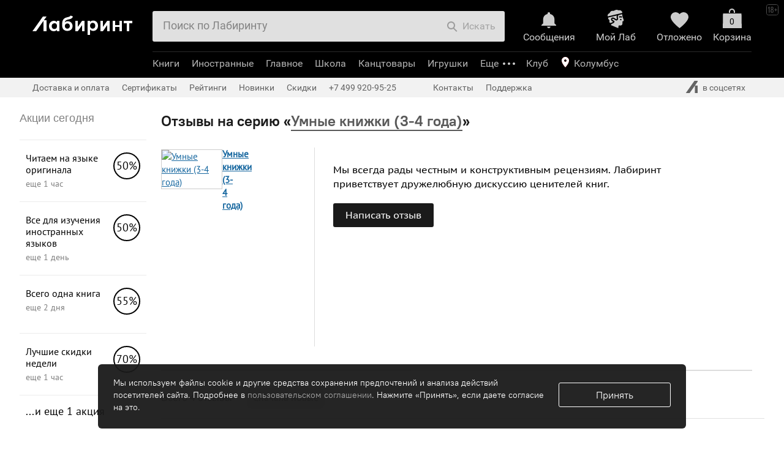

--- FILE ---
content_type: text/html; charset=UTF-8
request_url: https://www.labirint.ru/reviews/series/27997/
body_size: 46900
content:
<!DOCTYPE html PUBLIC "-//W3C//DTD XHTML 1.0 Transitional//EN" "http://www.w3.org/TR/xhtml1/DTD/xhtml1-transitional.dtd">
<html xmlns="http://www.w3.org/1999/xhtml" xmlns:og="http://ogp.me/ns#" xmlns:fb="http://www.facebook.com/2008/fbml" prefix="ya: http://webmaster.yandex.ru/vocabularies/">
<head>
<script>
if(typeof console === 'undefined') {
	var console = {
		time: function (a,b) {},
		timeLog: function (a,b) {}
	};
}
if(!('time' in console)) {
	console.time = function (a,b) {};
}
if(!('timeLog' in console)) {
	console.timeLog = function (a,b) {};
}
console.time('cart', 'start');
window.surfNewDesign = Object.freeze({"is_prod_new_design_product":false,"is_prod_new_design_cart":true,"is_prod_new_design_order_flow":true,"is_prod_new_design_payment":true});
</script>
<meta http-equiv="x-dns-prefetch-control" content="on" />
<meta name="viewport" content="width=device-width, initial-scale=1">
<link rel="dns-prefetch" href="https://css2.labirint.ru" /><link rel="dns-prefetch" href="https://js2.labirint.ru" /><link rel="dns-prefetch" href="https://img.labirint.ru" /><link rel="dns-prefetch" href="https://img1.labirint.ru" /><link rel="dns-prefetch" href="https://img2.labirint.ru" />

<title>&quot;Умные книжки (3-4 года)&quot;: отзывы на серию | Лабиринт</title>
<!-- canonicals -->
<link rel="canonical" href="https://www.labirint.ru/reviews/series/27997/" />
<!-- end of canonicals -->
<meta name="keywords" content="отзыв,отзывы на серию,Умные книжки (3-4 года)"/>
<meta name="description" content="Интересные отзывы на серию Умные книжки (3-4 года): Хорошие серии тетрадей. Деткам очень нравится заниматься по ним. Дочь просит купить следующую серию, жду уже давно, а тетради и тесты так и не появляются в продаже. Подскажите, есть ли шанс купить тут, или пойти искать в магазинах???"/>
<meta name="Robots" content="NOINDEX, FOLLOW"/>



<meta http-equiv="Content-Type" content="text/html; charset=UTF-8" />
<meta name="apple-itunes-app" content="app-id=1008650482">
<link rel="search" type="application/opensearchdescription+xml" title="Лабиринт.ру" href="/opensearch.xml" />
<meta http-equiv="X-UA-Compatible" content="IE=edge" />
<link rel="apple-touch-icon" sizes="180x180" href="/apple-touch-icon.png?v=wAOzn9qNM4">
<link rel="icon" type="image/png" sizes="32x32" href="/favicon-32x32.png?v=wAOzn9qNM4">
<link rel="icon" type="image/png" sizes="16x16" href="/favicon-16x16.png?v=wAOzn9qNM4">
<link rel="manifest" href="/manifest.json?v=wAOzn9qNM4">
<link rel="mask-icon" href="/safari-pinned-tab.svg?v=wAOzn9qNM4" color="#5bbad5">
<link rel="shortcut icon" href="/favicon.ico?v=wAOzn9qNM4">
<meta name="msapplication-TileColor" content="#da532c">
<meta name="theme-color" content="#ffffff">
<script>console.timeLog('cart', 'beforecss');</script>
<link href="https://css2.labirint.ru/main-gulp.min.css?1721900016" rel="stylesheet" type="text/css" media="screen" /><link href="https://css2.labirint.ru/content.min.css?1721900016" rel="stylesheet" type="text/css" media="screen" /><link href="https://css2.labirint.ru/bookcover.min.css?1721900016" rel="stylesheet" type="text/css" media="screen" /><link href="https://css2.labirint.ru/content-responsive.min.css?1721900016" rel="stylesheet" type="text/css" media="screen" /><link href="https://css2.labirint.ru/responsive-catalog.min.css?1733927071" rel="stylesheet" type="text/css" media="screen" /><link href="https://css2.labirint.ru/genres.min.css?1711354235" rel="stylesheet" type="text/css" media="screen" /><link href="https://css2.labirint.ru/gift.min.css?1708076019" rel="stylesheet" type="text/css" media="screen" /><link href="https://css2.labirint.ru/kids-nav.min.css?1708076020" rel="stylesheet" type="text/css" media="screen" /><link href="https://css2.labirint.ru/productblock.min.css?1708076021" rel="stylesheet" type="text/css" media="screen" /><link href="https://css2.labirint.ru/rfooter.min.css?1708076021" rel="stylesheet" type="text/css" media="screen" /><link href="https://css2.labirint.ru/adaptive.min.css?1689589270" rel="stylesheet" type="text/css" media="screen" /><link href="https://css2.labirint.ru/carddiscountmotivator.min.css?1708076018" rel="stylesheet" type="text/css" media="screen" /><link href="https://css2.labirint.ru/swiper.min.css?1708076022" rel="stylesheet" type="text/css" media="screen" /><link href="https://css2.labirint.ru/temp-libs.min.css?1708076022" rel="stylesheet" type="text/css" media="screen" /><link href="https://css2.labirint.ru/goodssets.min.css?1708076250" rel="stylesheet" type="text/css" media="screen" /><link href="https://css2.labirint.ru/autocomplete.min.css?1689589270" rel="stylesheet" type="text/css" media="screen" /><link href="https://css2.labirint.ru/literaryaward.min.css?1691140619" rel="stylesheet" type="text/css" media="screen" /><link href="https://css2.labirint.ru/mobile-header.min.css?1710942014" rel="stylesheet" type="text/css" media="screen" /><link href="https://css2.labirint.ru/jquery.scrollbar.min.css?1708076020" rel="stylesheet" type="text/css" media="screen" /><link href="https://css2.labirint.ru/card_blocks.min.css?1708076018" rel="stylesheet" type="text/css" media="screen" /><link href="https://css2.labirint.ru/referal.min.css?1689589275" rel="stylesheet" type="text/css" media="screen" /><link href="https://css2.labirint.ru/comments.min.css?1721900016" rel="stylesheet" type="text/css" media="screen" />
<!--[if IE 6]> <link href="https://css2.labirint.ru/ie6_fix.css?1650276835" rel="stylesheet" type="text/css" media="screen" /> <![endif]-->
<!--[if IE 7]> <link href="https://css2.labirint.ru/ie7_fix.css?1650276836" rel="stylesheet" type="text/css" media="screen" /> <![endif]-->
<!--[if IE 8]> <link href="https://css2.labirint.ru/ie8_fix.css?1650276836" rel="stylesheet" type="text/css" media="screen" /> <![endif]-->
<!--[if IE 9]> <link href="https://css2.labirint.ru/ie9_fix.css?1650276836" rel="stylesheet" type="text/css" media="screen" /> <![endif]-->
<script>console.timeLog('cart', 'aftercss');</script>


<script>console.timeLog('cart', 'sentry, before scripts');</script>
<script src="https://js2.labirint.ru/libs.min.js?1691075283" type="text/javascript"></script><script src="https://js2.labirint.ru/swiper.min.js?1721900018" type="text/javascript"></script><script src="https://js2.labirint.ru/client.min.js?1738232979" type="text/javascript"></script><script src="https://js2.labirint.ru/analytics.min.js?1739531385" type="text/javascript"></script><script src="https://js2.labirint.ru/historyapi.min.js?1740063098" type="text/javascript"></script><script src="https://js2.labirint.ru/sly.min.js?1689589301" type="text/javascript"></script><script src="https://js2.labirint.ru/smartbanner.min.js?1731656244" type="text/javascript"></script><script src="https://js2.labirint.ru/jquery.inputmask.bundle.min.js?1689589297" type="text/javascript"></script><script src="https://js2.labirint.ru/autosize.min.js?1721127605" type="text/javascript"></script><script src="https://js2.labirint.ru/lazyload/lazyload.min.js?1721127567" type="text/javascript"></script><script src="https://js2.labirint.ru/jquery.menu-aim.min.js?1689589297" type="text/javascript"></script><script src="https://js2.labirint.ru/mobile-header.min.js?1711449025" type="text/javascript"></script><script src="https://js2.labirint.ru/jquery.scrollbar.min.js?1689589298" type="text/javascript"></script><script src="https://js2.labirint.ru/card_blocks.min.js?1724767135" type="text/javascript"></script><script src="https://js2.labirint.ru/plupload/plupload.full.js?1721127569" type="text/javascript"></script><script src="https://js2.labirint.ru/plupload/i18n/ru.js?1650267587" type="text/javascript"></script><script src="https://js2.labirint.ru/applications.min.js?1721900017" type="text/javascript"></script><script src="https://js2.labirint.ru/comments.min.js?1689589283" type="text/javascript"></script>
<script>console.timeLog('cart', 'after scripts');</script>
<meta name="yandex-verification" content="f9117495796f2cc4" />
<meta name="google-site-verification" content="GxhMnbv3coeYKwvO_u6aDoRJbxwOuiTG0MYS5W2qCkU" />
<script>
    var gtmDataLayer = [
        {"pageType":"PORTAL","userAuth":0,"cityId":0,"cityName":"\u041a\u043e\u043b\u0443\u043c\u0431\u0443\u0441","countersType":"default","mailHash":"d41d8cd98f00b204e9800998ecf8427e","entity":"","xid":null,"xvar":null,"ecommerce":{"currencyCode":"RUB","impressions":[],"promoView":{"promotions":[]}},"portalName":"reviews","userAgent":"Mozilla\/5.0 (Macintosh; Intel Mac OS X 10_15_7) AppleWebKit\/537.36 (KHTML, like Gecko) Chrome\/131.0.0.0 Safari\/537.36; ClaudeBot\/1.0; +claudebot@anthropic.com)","userIp":"3.17.172.55"}    ];

    <!-- Google Tag Manager -->
    (function(w,d,s,l,i){w[l]=w[l]||[];w[l].push({'gtm.start':
            new Date().getTime(),event:'gtm.js'});var f=d.getElementsByTagName(s)[0],
        j=d.createElement(s),dl=l!='dataLayer'?'&l='+l:'';j.async=true;j.src=
        'https://www.googletagmanager.com/gtm.js?id='+i+dl;f.parentNode.insertBefore(j,f);
    })(window,document,'script','gtmDataLayer','GTM-W2BQ2W3');
    <!-- End Google Tag Manager -->
    
    var user_id = ''

    if (typeof Analytics != 'undefined') {
        var analytics = new Analytics(new Owox(gtmDataLayer));

        user_id = analytics.analyticsManager._dataLayer[0].userId
    }
</script>

<!-- в стандартный счетчик внесены изменения, добавлен {user_id} -->
<!-- Google Tag Manager -->
<script>
    (function(w,d,s,l,i){w[l]=w[l]||[];w[l].push({user_id},{'gtm.start':
    new Date().getTime(),event:'gtm.js'});var f=d.getElementsByTagName(s)[0],
    j=d.createElement(s),dl=l!='dataLayer'?'&l='+l:'';j.async=true;j.src=
    'https://www.googletagmanager.com/gtm.js?id='+i+dl;f.parentNode.insertBefore(j,f);
    })(window,document,'script','dataLayer','GTM-PRRD3P87');

    window.dataLayer = window.dataLayer || [];
</script>
<!-- End Google Tag Manager -->

<script>console.timeLog('cart', 'gtm');</script>

<!-- Google Recaptcha preconnect -->
<link rel="preconnect" href="https://www.google.com">
<link rel="preconnect" href="https://www.gstatic.com" crossorigin>
<!-- End Google Recaptcha preconnect -->

</head>
<body id="body-top" class=" bodyshablon- bodypage-reviews bodypage-cart-new bodypage-order-flow" data-hasherror="e765571036d250afb1eb70d2eeebc9d3" data-date-html="2026-01-25 22:21:29">

<!-- Google Tag Manager (noscript) -->
<noscript><iframe src="https://www.googletagmanager.com/ns.html?id=GTM-W2BQ2W3"
                  height="0" width="0" style="display:none;visibility:hidden"></iframe></noscript>
<!-- End Google Tag Manager (noscript) -->

<div class="body-main-content-wrapper">
<div id="fb-root"></div>
<div id="vk_api_transport"></div>

<a name='top'></a>

<div id="bigpic" onmouseout='hidepicture()' onmousemove='show=1'></div>
<div id="minwidth"><div class="popup-window top-block-popup basket-popup b-basket-info-popup">
    <div class="popup-window-content b-basket-popinfo">
        <a class="b-basket-popinfo-close" href="javascript:void(0);" onclick="return false;"></a>

        <div class="b-basket-popinfo-e-block js-good-added">
            <div class="b-basket-popinfo-e-text-row">
                <div class="b-basket-popinfo-e-text b-basket-popinfo-e-text-m-add b-basket-popinfo-e-text-m-gray">
                </div>
                <div class="b-basket-popinfo-e-list" style="list-style: none;"></div>
              <a class="color_white btn btn-small btn-primary basket-go btn-disabled analytics-click-js"
                 data-event-type="23" data-books-count="0" href="/cart/"
                 title="Оформить заказ" onclick="return false;">Оформить</a>
            </div>
        </div>

        <div class="b-basket-popinfo-e-gift-block">
    <div class="b-basket-popinfo-e-block-m-succeed">
    </div>    <div class="b-basket-popinfo-e-block-m-scale">

</div></div>


    </div>
</div><div class="top-margin  checkout-2024">
	<div id="maxwidth">
		<div id="outer">
			<div id="wrapper">
				<div id="wrapper-bottom" class="popup-limiter">
					<div id="inner" class="bl-inner bl-content"><div id="left" class="bl-left bl-left-main"><div class='bl-left-col bl-left-margin bl-left-getemail left-action' data-title="Акции сегодня">
    <h2 class="left-action__header">Акции сегодня</h2>
            <a class="action-link" href="/top/chitaem-na-yazyke-originala-in-yaz/">
        <div class="action-block need-watch "
            data-promo-id="19308"
data-promo-name="Читаем на языке оригинала"
data-position="1"
data-event-label="banner"
data-object-type="promo"
        >
            <div class="action-block__logo col-xs-pull-9 col-lg-pull-0 action-block__logo_color_black">
                50%            </div>
            <div class="action-block__descript col-xs-12 col-lg-9">
                <div class="action-block__name">
                    Читаем на языке оригинала                </div>

                <div class="action-block__time">
                    еще 1 час                </div>
            </div>
            <div class="clear"></div>

        </div>
    </a>
            <a class="action-link" href="/top/vse-dlya-izucheniya-in-yaz/">
        <div class="action-block need-watch "
            data-promo-id="19309"
data-promo-name="Все для изучения иностранных языков"
data-position="2"
data-event-label="banner"
data-object-type="promo"
        >
            <div class="action-block__logo col-xs-pull-9 col-lg-pull-0 action-block__logo_color_black">
                50%            </div>
            <div class="action-block__descript col-xs-12 col-lg-9">
                <div class="action-block__name">
                    Все для изучения иностранных языков                </div>

                <div class="action-block__time">
                    еще 1 день                </div>
            </div>
            <div class="clear"></div>

        </div>
    </a>
            <a class="action-link" href="/top/million-v-odnom-tome/?erid=8h3QEK9bs5gd8FAybJDYJ55AeL9DboEznGeFJ7p8XS">
        <div class="action-block need-watch "
            data-promo-id="19310"
data-promo-name="Всего одна книга"
data-position="3"
data-event-label="banner"
data-object-type="promo"
        >
            <div class="action-block__logo col-xs-pull-9 col-lg-pull-0 action-block__logo_color_black">
                55%            </div>
            <div class="action-block__descript col-xs-12 col-lg-9">
                <div class="action-block__name">
                    Всего одна книга                </div>

                <div class="action-block__time">
                    еще 2 дня                </div>
            </div>
            <div class="clear"></div>

        </div>
    </a>
            <a class="action-link" href="/top/weekly-sale/">
        <div class="action-block need-watch "
            data-promo-id="7251"
data-promo-name="Лучшие скидки недели"
data-position="4"
data-event-label="banner"
data-object-type="promo"
        >
            <div class="action-block__logo col-xs-pull-9 col-lg-pull-0 action-block__logo_color_black">
                70%            </div>
            <div class="action-block__descript col-xs-12 col-lg-9">
                <div class="action-block__name">
                    Лучшие скидки недели                </div>

                <div class="action-block__time">
                    еще 1 час                </div>
            </div>
            <div class="clear"></div>

        </div>
    </a>
    
        <div class="action-block-more">
        <a href="/actions/" class="analytics-click-js" data-event-type="211">
            ...и еще 1 акция        </a>
    </div>
    
</div><div class='ajax-content-container bl-left-col bl-left-margin bl-left-comments ' data-url="/ajax/topcomments/?ymcomments=1"></div>
				        <div class='ajax-content-container bl-left-col bl-left-margin bl-left-visited' data-url="/uservisit/"></div></div> <!--left-->
            <div id='right' class="bl-right bl-right-main"><div id='right-inner'>
<div id="comments-main">
	<!-- Заголовок -->
			<h1 class="comments-title">Отзывы на серию &laquo;<a class="books-rating__link" href="/series/27997/"><span>Умные книжки (3-4 года)</span></a>&raquo;</h1>
		
		
	<div class='cleaner'></div>
                        <div class="comments-item comment__book-card">
                                    <div class="comment__book-card_left">
                        <div id="newslist">
	<div class="anons-item content-tight">
					<a class="anons-item-img" href="/series/27997/"><img src="https://imo10.labirint.ru/books/917907/cover.jpg/85-0" alt="Умные книжки (3-4 года)" title="Умные книжки (3-4 года)"/></a>
				<div class="anons-item-title">
			<a href="/series/27997/">Умные книжки (3-4 года)</a>
		</div>
		<div class="anons-item-desc">
					</div>
			</div>
</div>                    </div>
                                <div class="comment__book-card_right">
                    <!-- Рейтинг товара -->
                                        <div class="book-card__write-comment">
                            <div class="write-comment write-comment_without-header">
        <div class="write-comment__left">
                                            <div class="write-comment__text">
                    
                Мы всегда рады честным и конструктивным рецензиям.
                Лабиринт приветствует дружелюбную дискуссию ценителей книг.
                            </div>
                        <div class="full-input write-comment__buttons">
                <a href="/reviews/add/series/27997/"
                onclick="return false;" data-sendto="authorize"                class="full-input__button analytics-click-js"
                data-event-type="111" data-count="">Написать отзыв </a>
                                <span class="write-comment__applications-count">
                                    </span>
            </div>
        </div>
                    <div class="write-comment__right">
                <div class="write-comment__image "></div>
            </div>
            </div>
                    </div>
                </div>
            </div>
                <div class="comments-underline"></div>
    	
	<div class='cleaner'></div>

	<!-- Сообщения и навигация -->
	
			<!--noindex-->
<div class="navisort-cont navisort-cont_withhead h100pc">
	<div id="catalog-navigation" class="navisort navisort-type-popularity h100pc">
	<form name="form-navisort" method="get" action=""  class="navisort-form pushstate">
		<input type="hidden" name="order" value="date">
		<input type="hidden" name="way" value="back">

		
		
        

                        <span class="navisort-part navisort-head navisort-part-1">
            <span class="navisort-head-text">Всего 4 отзывы</span>
        </span>
            		<span class="navisort-part navisort-sortings navisort-part-2">
		<span class="sorting-items only_desc sorting-active">
		<span class="sorting-head">Сначала</span>
		<span class="navisort-menu">
			<span class="sorting-value menu-open">новые</span>
			<span class="menu-items">
				<span class="menu-items-triangle"></span>
				<ul class="menu-items-list"><li class="li-item sorting-selected"><a class="item-link item-inner" href="?order=date&amp;way=back">новые</a></li><li class="li-item "><a class="item-link item-inner" href="?order=popularity&amp;way=back">популярные</a></li></ul>
			</span>
		</span>
	</span>
			
	<span class="sorting-items only_mobile-ib sorting-active">
		<span class="sorting-head">Сначала</span>
		<span class="navisort-menu">
			<span class="sorting-value menu-open">новые</span>
			<span class="menu-items">
				<span class="menu-items-triangle"></span>
				<ul class="menu-items-list"><li class="li-item sorting-selected"><a class="item-link item-inner" href="?order=date&amp;way=back">сначала новые</a></li><li class="li-item "><a class="item-link item-inner" href="?order=popularity&amp;way=back">сначала популярные</a></li></ul>
			</span>
		</span>
	</span>
</span>
																    <span class="navisort-part navisort-view navisort-part-3"></span>
						        		
						
		<div class="cleaner"></div>
						<div class="cleaner"></div>
			</form>
	</div>
</div>
<!--/noindex-->	
    <!-- Отзывы -->
	<div id="product-comments">		
					
			<div class="product-comment-all">
			
				
						    <div class="comment-user-info" id="name1433339">
        
        <div class="comment-user-avatar">
            <a href="/reviews/all/3725121/" >
            <img src="https://img.labirint.ru/images/avatars/default.png" title="Рыжкова Елена" alt="Рыжкова Елена" loading="lazy">
                        </a>
        </div>

        <div class="comment-user-inner">
            <div>
                <div class="comment-user-info-top">
                    <div class="user-name">
                        <a href="/reviews/all/3725121/"                        class="analytics-click-js"
                        data-event-type="222"
                        data-event-label="reviewAuthor"
                        data-event-content="Рыжкова Елена"
                        data-event-context="9"
                        data-event-context2="+16"
                        >Рыжкова Елена</a>
                    </div>

                    <div class="user-subscribes mr10">
                        <a href="/subscribes/add/reviewers/3725121/" title="Подписаться на рецензента Рыжкова Елена"
                           class="analytics-click-js"
                           data-event-type="223"
                           data-event-label="subscribeReviewAuthor"
                           data-event-content="Рыжкова Елена"
                           data-event-context="9"
                           data-event-context2="+16"
                        ></a>
                    </div>
                </div>

                <div class="cleaner"></div>

                <div class="user-rating mt10">
                    (рецензий <span title="Рецензий">9</span> / оценок <span style="color: #009933;" title="Оценок" id="user_mark1433339"> +16</span>)
                </div>
            </div>
        </div>

            </div>

    <div class="cleaner"></div>

<div class="cleaner"></div>

<div class="mt10 comment-wrapper">
	<div class="comment-thanks">
		<span id="comment_vote1433339">
							
				Понравилось? 
				<a onclick="javascript:
											overlayWindow('authorize');
									" class="yes comment-vote__like">Да</a>
					</span>
	</div>
	
	<div class="comment-footer-sep">|</div>
	
	<div class="comment-footer-rating">
		Рейтинг: 
		<span id="comment_mark1433339" style="color: #009933; font-weight: bold;" title="рейтинг отзыва">
			+1		</span>
	</div>
	
	<div class="comment-money">
	<noindex>		<a href="/top/bonus-za-recenziyu/" rel="nofolow" class="analytics-click-js"
           data-bonus="0" data-event-type="114"
            >
							<img src="https://img.labirint.ru/design/zero.gif">
					</a>
	</noindex></div>		
	<div class="cleaner"></div>
</div>


<div class="cleaner"></div>

<div class="comment-text content-comments">
	<div>

					<p>Хорошие серии тетрадей. Деткам очень нравится заниматься по ним. Дочь просит купить следующую серию, жду уже давно, а тетради и тесты так и не появляются в продаже. Подскажите, есть ли шанс купить тут, или пойти искать в магазинах???</p> 
			</div>

    
	<div class="cleaner"></div>

	
	<div class="cleaner"></div>

	</div>
<div class="cleaner"></div>

<noindex><div class="comment-footer">
	<!-- Дата -->
	<div class="date">
		05.04.2017 19:36:53	</div>
	<!-- Конец дата -->
	
	<!-- Плагинат -->
	<div class="plagiat comment__plagiat-js" id="comment_plagiat1433339">
			</div>
	<!-- Конец плагинат -->
	
	<!-- Ссылка на этот коммент  -->
			<div class="comment-footer-sep">|</div>
		
		<div class="comment-current-href">
			<a href="/reviews/show/1433339/" title="ссылка на отзыв" rel="nofollow">ссылка на отзыв</a>
		</div>
		
	<!-- Комментировать  -->
		
	<!-- Ссылка на все рецензии  -->
		
	<div class="cleaner"></div>

	<div class="comments-for-review">
		<div class="comments-messages" id="comments-messages1433339">
					</div>
		<div id="commentsform-for-review1433339" style="display: none;"></div>
	</div>
</div>
</noindex>
<div class="comments-underline"></div>

<div class="cleaner"></div>					
				
						    <div class="comment-user-info" id="name1415923">
        
        <div class="comment-user-avatar">
            <a href="/reviews/all/3318272/" >
            <img src="https://img.labirint.ru/images/avatars/default.png" title="Изотова Елена" alt="Изотова Елена" loading="lazy">
                        </a>
        </div>

        <div class="comment-user-inner">
            <div>
                <div class="comment-user-info-top">
                    <div class="user-name">
                        <a href="/reviews/all/3318272/"                        class="analytics-click-js"
                        data-event-type="222"
                        data-event-label="reviewAuthor"
                        data-event-content="Изотова Елена"
                        data-event-context="26"
                        data-event-context2="+53"
                        >Изотова Елена</a>
                    </div>

                    <div class="user-subscribes mr10">
                        <a href="/subscribes/add/reviewers/3318272/" title="Подписаться на рецензента Изотова Елена"
                           class="analytics-click-js"
                           data-event-type="223"
                           data-event-label="subscribeReviewAuthor"
                           data-event-content="Изотова Елена"
                           data-event-context="26"
                           data-event-context2="+53"
                        ></a>
                    </div>
                </div>

                <div class="cleaner"></div>

                <div class="user-rating mt10">
                    (рецензий <span title="Рецензий">26</span> / оценок <span style="color: #009933;" title="Оценок" id="user_mark1415923"> +53</span>)
                </div>
            </div>
        </div>

            </div>

    <div class="cleaner"></div>

<div class="cleaner"></div>

<div class="mt10 comment-wrapper">
	<div class="comment-thanks">
		<span id="comment_vote1415923">
							
				Понравилось? 
				<a onclick="javascript:
											overlayWindow('authorize');
									" class="yes comment-vote__like">Да</a>
					</span>
	</div>
	
	<div class="comment-footer-sep">|</div>
	
	<div class="comment-footer-rating">
		Рейтинг: 
		<span id="comment_mark1415923" style="color: #009933; font-weight: bold;" title="рейтинг отзыва">
			+1		</span>
	</div>
	
	<div class="comment-money">
	<noindex>		<a href="/top/bonus-za-recenziyu/" rel="nofolow" class="analytics-click-js"
           data-bonus="0" data-event-type="114"
            >
							<img src="https://img.labirint.ru/design/zero.gif">
					</a>
	</noindex></div>		
	<div class="cleaner"></div>
</div>


<div class="cleaner"></div>

<div class="comment-text content-comments">
	<div>

					<p>Очень жаль что много отсутствует, очень любим эту серию, когда же снова появятся в продаже наши любимые книжечки?</p> 
			</div>

    
	<div class="cleaner"></div>

	
	<div class="cleaner"></div>

	</div>
<div class="cleaner"></div>

<noindex><div class="comment-footer">
	<!-- Дата -->
	<div class="date">
		11.03.2017 23:18:58	</div>
	<!-- Конец дата -->
	
	<!-- Плагинат -->
	<div class="plagiat comment__plagiat-js" id="comment_plagiat1415923">
			</div>
	<!-- Конец плагинат -->
	
	<!-- Ссылка на этот коммент  -->
			<div class="comment-footer-sep">|</div>
		
		<div class="comment-current-href">
			<a href="/reviews/show/1415923/" title="ссылка на отзыв" rel="nofollow">ссылка на отзыв</a>
		</div>
		
	<!-- Комментировать  -->
		
	<!-- Ссылка на все рецензии  -->
		
	<div class="cleaner"></div>

	<div class="comments-for-review">
		<div class="comments-messages" id="comments-messages1415923">
					</div>
		<div id="commentsform-for-review1415923" style="display: none;"></div>
	</div>
</div>
</noindex>
<div class="comments-underline"></div>

<div class="cleaner"></div>					
				
						    <div class="comment-user-info" id="name1257792">
        
        <div class="comment-user-avatar">
            <a href="/reviews/all/1255294/" >
            <img src="https://img.labirint.ru/images/avatars/default.png" title="Стафий Мария" alt="Стафий Мария" loading="lazy">
                        </a>
        </div>

        <div class="comment-user-inner">
            <div>
                <div class="comment-user-info-top">
                    <div class="user-name">
                        <a href="/reviews/all/1255294/"                        class="analytics-click-js"
                        data-event-type="222"
                        data-event-label="reviewAuthor"
                        data-event-content="Стафий Мария"
                        data-event-context="102"
                        data-event-context2="+161"
                        >Стафий Мария</a>
                    </div>

                    <div class="user-subscribes mr10">
                        <a href="/subscribes/add/reviewers/1255294/" title="Подписаться на рецензента Стафий Мария"
                           class="analytics-click-js"
                           data-event-type="223"
                           data-event-label="subscribeReviewAuthor"
                           data-event-content="Стафий Мария"
                           data-event-context="102"
                           data-event-context2="+161"
                        ></a>
                    </div>
                </div>

                <div class="cleaner"></div>

                <div class="user-rating mt10">
                    (рецензий <span title="Рецензий">102</span> / оценок <span style="color: #009933;" title="Оценок" id="user_mark1257792"> +161</span>)
                </div>
            </div>
        </div>

            </div>

    <div class="cleaner"></div>

<div class="cleaner"></div>

<div class="mt10 comment-wrapper">
	<div class="comment-thanks">
		<span id="comment_vote1257792">
							
				Понравилось? 
				<a onclick="javascript:
											overlayWindow('authorize');
									" class="yes comment-vote__like">Да</a>
					</span>
	</div>
	
	<div class="comment-footer-sep">|</div>
	
	<div class="comment-footer-rating">
		Рейтинг: 
		<span id="comment_mark1257792" style="color: #009933; font-weight: bold;" title="рейтинг отзыва">
			+2		</span>
	</div>
	
	<div class="comment-money">
	<noindex>		<a href="/top/bonus-za-recenziyu/" rel="nofolow" class="analytics-click-js"
           data-bonus="0" data-event-type="114"
            >
							<img src="https://img.labirint.ru/design/zero.gif">
					</a>
	</noindex></div>		
	<div class="cleaner"></div>
</div>


<div class="cleaner"></div>

<div class="comment-text content-comments">
	<div>

					<p>Чуть-чуть опаздываем от намеченного плана, но обязательно наверстаем:) заканчиваем работать в тетрадях Издательство «Махаон» Серия «Умные книжки (3-4 года)», хотя нам уже 4,2 года. Сразу хочу сказать - покупали не все - исключили рисование пальчиками и ладошками, так как Егор ходит в сад и с этим направлением проблем нет. Работаем так: выполняя задания с одной странички из 4-5 рабочих тетрадей:) Комплект тетрадей чередуем, что бы не надоел. Если с выполнением задания появляются запинки - проговариваем и начинаем на следующий день с повторения:)<br />
Подробнее: http://www.labirint.ru/series/27997/</p> 
			</div>

            <div class="block-user-image">
            <!--noindex-->
            <div class="comment-user-pic">                     <a rel="nofollow" class="full-pic  book-img-comment-full js-lazy-bg" data-src="https://img.labirint.ru/images/comments_pic/1624/preview_0_087eebab9da5a8cd2e3ce7389a2a8e05.jpg"" slide="0" data-thumb="https://img.labirint.ru/images/comments_pic/1624/0_087eebab9da5a8cd2e3ce7389a2a8e05_1465803205.jpg"
                       style=" background: url(https://img.labirint.ru/design/empty.png) center center no-repeat scroll transparent;"></a>
                                    <a rel="nofollow" class="full-pic  book-img-comment-full js-lazy-bg" data-src="https://img.labirint.ru/images/comments_pic/1624/preview_1_6e0b4aa0cb652d91e41db1cb20af9bb0.jpg"" slide="1" data-thumb="https://img.labirint.ru/images/comments_pic/1624/1_6e0b4aa0cb652d91e41db1cb20af9bb0_1465803206.jpg"
                       style=" background: url(https://img.labirint.ru/design/empty.png) center center no-repeat scroll transparent;"></a>
                                    <a rel="nofollow" class="full-pic  book-img-comment-full js-lazy-bg" data-src="https://img.labirint.ru/images/comments_pic/1624/preview_2_89861537f6712ecac2dacb1d04d49f21.jpg"" slide="2" data-thumb="https://img.labirint.ru/images/comments_pic/1624/2_89861537f6712ecac2dacb1d04d49f21_1465803207.jpg"
                       style=" background: url(https://img.labirint.ru/design/empty.png) center center no-repeat scroll transparent;"></a>
                                    <a rel="nofollow" class="full-pic  book-img-comment-full js-lazy-bg" data-src="https://img.labirint.ru/images/comments_pic/1624/preview_3_0e7a5f4a30cf0a9d2f33ce88276cd632.jpg"" slide="3" data-thumb="https://img.labirint.ru/images/comments_pic/1624/3_0e7a5f4a30cf0a9d2f33ce88276cd632_1465803207.jpg"
                       style=" background: url(https://img.labirint.ru/design/empty.png) center center no-repeat scroll transparent;"></a>
                            </div>
        </div>
    
	<div class="cleaner"></div>

	
	<div class="cleaner"></div>

	</div>
<div class="cleaner"></div>

<noindex><div class="comment-footer">
	<!-- Дата -->
	<div class="date">
		13.06.2016 10:33:34	</div>
	<!-- Конец дата -->
	
	<!-- Плагинат -->
	<div class="plagiat comment__plagiat-js" id="comment_plagiat1257792">
			</div>
	<!-- Конец плагинат -->
	
	<!-- Ссылка на этот коммент  -->
			<div class="comment-footer-sep">|</div>
		
		<div class="comment-current-href">
			<a href="/reviews/show/1257792/" title="ссылка на отзыв" rel="nofollow">ссылка на отзыв</a>
		</div>
		
	<!-- Комментировать  -->
		
	<!-- Ссылка на все рецензии  -->
		
	<div class="cleaner"></div>

	<div class="comments-for-review">
		<div class="comments-messages" id="comments-messages1257792">
					</div>
		<div id="commentsform-for-review1257792" style="display: none;"></div>
	</div>
</div>
</noindex>
<div class="comments-underline"></div>

<div class="cleaner"></div>					
				
						    <div class="comment-user-info" id="name1185497">
        
        <div class="comment-user-avatar">
            <a href="/reviews/all/5328694/" >
            <img src="https://img.labirint.ru/images/avatars/53286941618050738.jpg" title="buga_ta" alt="buga_ta" loading="lazy">
                        </a>
        </div>

        <div class="comment-user-inner">
            <div>
                <div class="comment-user-info-top">
                    <div class="user-name">
                        <a href="/reviews/all/5328694/"                        class="analytics-click-js"
                        data-event-type="222"
                        data-event-label="reviewAuthor"
                        data-event-content="buga_ta"
                        data-event-context="47"
                        data-event-context2="+308"
                        >buga_ta</a>
                    </div>

                    <div class="user-subscribes mr10">
                        <a href="/subscribes/add/reviewers/5328694/" title="Подписаться на рецензента buga_ta"
                           class="analytics-click-js"
                           data-event-type="223"
                           data-event-label="subscribeReviewAuthor"
                           data-event-content="buga_ta"
                           data-event-context="47"
                           data-event-context2="+308"
                        ></a>
                    </div>
                </div>

                <div class="cleaner"></div>

                <div class="user-rating mt10">
                    (рецензий <span title="Рецензий">47</span> / оценок <span style="color: #009933;" title="Оценок" id="user_mark1185497"> +308</span>)
                </div>
            </div>
        </div>

            </div>

    <div class="cleaner"></div>

<div class="cleaner"></div>

<div class="mt10 comment-wrapper">
	<div class="comment-thanks">
		<span id="comment_vote1185497">
							
				Понравилось? 
				<a onclick="javascript:
											overlayWindow('authorize');
									" class="yes comment-vote__like">Да</a>
					</span>
	</div>
	
	<div class="comment-footer-sep">|</div>
	
	<div class="comment-footer-rating">
		Рейтинг: 
		<span id="comment_mark1185497" style="color: #009933; font-weight: bold;" title="рейтинг отзыва">
			+5		</span>
	</div>
	
	<div class="comment-money">
	<noindex>		<a href="/top/bonus-za-recenziyu/" rel="nofolow" class="analytics-click-js"
           data-bonus="0" data-event-type="114"
            >
							<img src="https://img.labirint.ru/design/zero.gif">
					</a>
	</noindex></div>		
	<div class="cleaner"></div>
</div>


<div class="cleaner"></div>

<div class="comment-text content-comments">
	<div>

					<p>Очень хорошая серия.Я купила своим детям сразу весь комплект Земцовой 2-3 года и 3-4 года. По доступной цене можно получить такое полезное пособие.Детям очень интересно заниматься,рисунки красочные и яркие,задания интересные и полезные, само качество бумаги и печати тоже на высоте.Очень довольна покупкой.</p> 
			</div>

            <div class="block-user-image">
            <!--noindex-->
            <div class="comment-user-pic">                     <a rel="nofollow" class="full-pic  book-img-comment-full js-lazy-bg" data-src="https://img.labirint.ru/images/comments_pic/1609/preview_0_0f10f707866aeb19b0d3aceab42a7a8d.jpg"" slide="0" data-thumb="https://img.labirint.ru/images/comments_pic/1609/0_0f10f707866aeb19b0d3aceab42a7a8d_1456738165.jpg"
                       style=" background: url(https://img.labirint.ru/design/empty.png) center center no-repeat scroll transparent;"></a>
                            </div>
        </div>
    
	<div class="cleaner"></div>

	
	<div class="cleaner"></div>

			<div class="mtb10">
			<strong>Ссылки по теме:</strong>
			<div id="comment-user-hrefs" data-id="1185497">
			<div>
						<a href="http://www.labirint.ru/series/27997/" >http://www.labirint.ru/series/27997/</a>
					</div>
	</div>
		</div>
	</div>
<div class="cleaner"></div>

<noindex><div class="comment-footer">
	<!-- Дата -->
	<div class="date">
		18.02.2016 10:15:34	</div>
	<!-- Конец дата -->
	
	<!-- Плагинат -->
	<div class="plagiat comment__plagiat-js" id="comment_plagiat1185497">
			</div>
	<!-- Конец плагинат -->
	
	<!-- Ссылка на этот коммент  -->
			<div class="comment-footer-sep">|</div>
		
		<div class="comment-current-href">
			<a href="/reviews/show/1185497/" title="ссылка на отзыв" rel="nofollow">ссылка на отзыв</a>
		</div>
		
	<!-- Комментировать  -->
		
	<!-- Ссылка на все рецензии  -->
		
	<div class="cleaner"></div>

	<div class="comments-for-review">
		<div class="comments-messages" id="comments-messages1185497">
					</div>
		<div id="commentsform-for-review1185497" style="display: none;"></div>
	</div>
</div>
</noindex>
<div class="comments-underline"></div>

<div class="cleaner"></div>					
							</div>
			</div>
	
	
                        <div class="write-comment__wrap">
                <h3 class="write-comment__title">Есть что добавить?</h3>
                    <div class="write-comment write-comment_without-header">
        <div class="write-comment__left">
                                            <div class="write-comment__text">
                    
                Мы всегда рады честным и конструктивным рецензиям.
                Лабиринт приветствует дружелюбную дискуссию ценителей книг.
                            </div>
                        <div class="full-input write-comment__buttons">
                <a href="/reviews/add/series/27997/"
                onclick="return false;" data-sendto="authorize"                class="full-input__button analytics-click-js"
                data-event-type="111" data-count="">Написать отзыв </a>
                                <span class="write-comment__applications-count">
                                    </span>
            </div>
        </div>
                    <div class="write-comment__right">
                <div class="write-comment__image "></div>
            </div>
            </div>
            </div>
            </div>

    <div class="cleaner"></div>
    <div class="mt10">
        </div>

    <!-- Добавление комментариев к рецензии -->
    
    <!-- Добавление рецензии -->
    
                        </div><!-- right-inner -->
                    </div><!-- right -->
                </div><!-- inner -->
            </div><!-- wrapper-bottom -->
    	
                </div>	<!-- wrapper -->
            </div>		<!-- outer -->
        </div>			<!-- maxwidth -->
    </div>
        
			<div class="top-header">
				<div class="b-header-outer">
    <div class="b-header" >
        <div class="b-header__top-part js-header-top-part">
            <a href="/agreement/" class="b-header-e-icon-adult b-header-e-icon-adult-m-big b-header-e-sprite-background"></a>
            <div class="b-header-b-logo col-xs-6 col-sm-6 col-md-2">
                <div class="b-header-b-logo-wrapper">
            <a class="b-header-b-logo-e-logo-wrap" style="display: block;" id="" href="/" title="Лабиринт - самый большой книжный интернет магазин" rel="nofollow">
            <span class="b-header-b-logo-e-logo"></span>
        </a>
    </div>            </div>
            <div class="b-header-b-personal col-xs-6 col-sm-6 col-md-5 col-md-push-5 col-lg-push-6 col-lg-4 col-xxl-push-7 col-xxl-3 js-toggle-menu-block">
                <div class="b-header-b-personal-wrapper">
    <ul class="b-header-b-personal-e-list ul-justify">
        <li class="b-header-b-personal-e-list-item-m-md"><span style="display: inline-block; width: 0;"></span></li>
        <li class="b-header-b-personal-e-list-item b-header-b-personal-e-list-item-m-sm first-child have-dropdown have-dropdown-notouch">
            <a class="b-header-b-personal-e-link top-link-main  have-dropdown-touchlink" href="/contact/">
                <span class="b-header-b-personal-e-icon-wrapper <!--b-header-b-personal-e-icon-wrapper-m-call-->">
                    <span class="b-header-b-personal-e-wrapper-m-closed">
                        <span class="b-header-b-personal-e-icon b-header-b-personal-e-icon-m-call b-header-e-sprite-background "></span>
                    </span>
                    <span class="b-header-b-personal-e-icon b-header-b-personal-e-icon-m-close b-header-e-sprite-background" onclick="return false;"></span>
                </span><br class="b-header-b-personal-e-break"><span class="b-header-b-personal-e-text">Позвонить</span>
            </a>
            <div class="popup-window top-block-popup basket-popup dropdown-block js-change-popup-position" style="width: 300px;">
    <div class="popup-window-content b-basket-popinfo">
        <div class="b-menu-list-title" style="cursor: default; border-top: none;">
           Круглосуточный бесплатный<br/> звонок
            <a class="btn btn-small btn-primary"
               href="tel:+7 499 920-95-25" >
                <span class="b-header-b-personal-e-icon b-header-b-personal-e-icon-m-call-white b-header-e-sprite-background "></span>
                <span id="_support_call_number">+7 499 920-95-25</span>
            </a>
            <div 
                class="js-copy-number"
                data-phone-number="+7 499 920-95-25"
                style="margin-top: 10px;cursor: pointer"
            >
                Скопировать номер
            </div>
        </div>
        <div class="b-menu-list-title" >
        <a class="btn btn-small btn-clear " href="skype:labirintru?call" title="skype:labirintru" target="_blank">
            Позвонить по скайпу
        </a>
        </div>

        <a class="b-menu-list-title bgc_gray" href="/contact/">
            Адреса и телефоны
        </a>
    </div>
</div>        </li>


        <li class="b-header-b-personal-e-list-item b-header-b-personal-e-list-item-m-md have-dropdown have-dropdown-notouch">
            <a class="b-header-b-personal-e-link top-link-main have-dropdown-touchlink top-link-main_notification" target="_blank" data-sendto="authorize" href="/cabinet/">
                <span class="b-header-b-personal-e-icon-wrapper">
                    <span class="b-header-b-personal-e-icon b-header-b-personal-e-icon-m-news b-header-e-sprite-background "></span>
                                    </span><br class="b-header-b-personal-e-break"><span class="b-header-b-personal-e-text">Сообщения</span>
            </a>
                            <div class="popup-window top-block-popup basket-popup dropdown-block js-change-popup-position" style="width: 300px;">
    <div class="popup-window-content b-basket-popinfo" >
<!--        <a class="b-basket-popinfo-close" href="javascript:void(0);" onclick="return false;" style="z-index: 111;"></a>-->
        <div class="b-header-login-e-enter">
            <div class="b-menu-list-title font_regular">
                У вас пока нет сообщений!
            </div>
        </div>
    </div>
</div>                    </li>

        <li class="b-header-b-personal-e-list-item have-dropdown b-header-b-personal-e-list-item_cabinet have-dropdown-notouch" >
            <a class="b-header-b-personal-e-link top-link-main top-link-main_cabinet have-dropdown-touchlink  js-b-autofade-wrap" target="_blank" data-sendto="authorize" href="#">
                <span class="b-header-b-personal-e-icon-wrapper <!--b-header-b-personal-e-icon-wrapper-m-profile -->">
                    <span class="b-header-b-personal-e-wrapper-m-closed"  style="width: 32px; height: 27px">
                        <span class="b-header-b-personal-e-icon b-header-b-personal-e-icon-m-profile   b-header-e-sprite-background">
                                                    </span>
                                            </span>
                    <span class="b-header-b-personal-e-icon b-header-b-personal-e-icon-m-close b-header-e-sprite-background" onclick="return false;"></span>
                </span><br class="b-header-b-personal-e-break"/><span class="b-header-b-personal-e-text b-header-b-personal-e-text-m-overflow"><span class="js-b-autofade-text" style="display: inline-block;"><span style="white-space: normal;">Mой Лаб&#8203;иринт</span></span><span class="js-b-autofade-fader"></span></span>
                            </a>
                            <div class="popup-window top-block-popup basket-popup dropdown-block js-change-popup-position" style="width: 390px; text-align-last: left;">
  <div class="popup-window-content b-basket-popinfo" style="text-align-last: left;">
    <!--        <a class="b-basket-popinfo-close" href="javascript:void(0);" onclick="return false;"></a>-->

    <div class="b-header-login-action-logo-e-wrap">
		<span class="b-header-login-action-logo-item" data-sendto="authorize" data-sendto-params="auth-registration">
			<div class="b-header-login-action-logo-item-pad">
				<span class="b-header-login-action-logo pointer-imp">
					<span class="b-header-login-action-logo-text b-sub-menu-sub-title-m-small pointer-imp">50 р.</span>
				</span>
				<span class="b-sub-menu-sub-title-m-small pointer-imp">Дарим 50р. за регистрацию. <a onclick="event.stopPropagation()" href="/help/?cardhelp=2300">Правила</a></span>
			</div>
		</span>
	  <a href="/top/bonus-za-recenziyu/" class="b-header-login-action-logo-item">
		<div class="b-header-login-action-logo-item-pad">
				<span class="b-header-login-action-logo b-header-login-action-logo-m-gold pointer-imp">
					<span class="b-header-login-action-logo-text b-sub-menu-sub-title-m-small pointer-imp">30 р.</span>
				</span>
		  <span class="b-sub-menu-sub-title-m-small pointer-imp">Баллы за ваши отзывы на книги</span>
		</div>
	  </a>
      <a href="/help/?cardhelp=103" class="b-header-login-action-logo-item">
        <div class="b-header-login-action-logo-item-pad">
                    <span class="b-header-login-action-logo pointer-imp">
                        <span class="b-header-login-action-logo-text b-sub-menu-sub-title-m-small pointer-imp">5%</span>
                    </span>
          <span class="b-sub-menu-sub-title-m-small pointer-imp">Постоянная скидка уже на <span class="no-wrap">2-й заказ</span></span>
        </div>
      </a>
    </div>
    <div class="b-header-login-e-enter">
      <a class="b-menu-list-title b-header-e-border-top" data-sendto="authorize" data-sendto-params="auth-registration" href="#">Вход или регистрация в Лабиринте</a>
    </div>
  </div>
</div>                    </li>

        <li class="b-header-b-personal-e-list-item have-dropdown have-dropdown-notouch">
            <a class="b-header-b-personal-e-link top-link-main top-link-main_putorder have-dropdown-touchlink" href="/cabinet/putorder/">
                <span class="b-header-b-personal-e-icon-wrapper <!--b-header-b-personal-e-icon-wrapper-m-putorder-->">
                    <span class="b-header-b-personal-e-wrapper-m-closed">
                    <span class="b-header-b-personal-e-icon b-header-b-personal-e-icon-m-putorder b-header-e-sprite-background"></span>
                    <span class="b-header-b-personal-e-icon-count-m-putorder basket-in-dreambox-a hidden-force">0</span>
                    </span>
                    <span class="b-header-b-personal-e-icon b-header-b-personal-e-icon-m-close b-header-e-sprite-background" onclick="return false;"></span>
                </span><br class="b-header-b-personal-e-break"><span class="b-header-b-personal-e-text">Отложено</span>
            </a>
                            <div class="popup-window top-block-popup basket-popup dropdown-block js-change-popup-position" style="width: 300px;">
    <div class="popup-window-content b-basket-popinfo">
<!--        <a class="b-basket-popinfo-close" href="javascript:void(0);" onclick="return false;"></a>-->

        <div class="b-menu-list-title font_regular tac" style="padding:15px 15px 5px; border: none; ">
            <div style="padding-bottom: 5px">Здесь будут храниться ваши отложенные товары.</div>
            <div style="padding-bottom: 5px">Вы сможете собирать коллекции книг,
                а мы предупредим, когда отсутствующие товары снова появятся в наличии!</div>
        </div>

        <div class="b-header-login-e-enter">
            <a class="b-menu-list-title b-header-e-border-top" target="_blank" data-sendto="authorize" data-sendto-params="auth-registration" href="#">Вход или регистрация в Лабиринте</a>
        </div>
    </div>
</div>                    </li>

        <li class="b-header-b-personal-e-list-item have-dropdown  last-child have-dropdown-notouch">
          <a class="b-header-b-personal-e-link top-link-main analytics-click-js cart-icon-js" data-event-type="16"
             data-books-count="0" href="/cart/">
                <span class="b-header-b-personal-e-icon-wrapper <!--b-header-b-personal-e-icon-wrapper-m-cart-->">
                    <span class="b-header-b-personal-e-wrapper-m-closed">
                    <span class="b-header-b-personal-e-icon b-header-e-sprite-background b-header-b-personal-e-gift-icon  b-header-hidden "></span>
                        <span class="b-header-b-personal-e-icon b-header-b-personal-e-icon-m-cart b-header-e-sprite-background j-cart-background"></span><span class="b-header-b-personal-e-icon-count-m-cart basket-in-cart-a j-cart-count">0</span>
                    </span>
                    <span class="b-header-b-personal-e-icon b-header-b-personal-e-icon-m-close b-header-b-personal-e-icon-m-close-m-cart b-header-e-sprite-background" onclick="return false;"></span>
                </span><br class="b-header-b-personal-e-break"><span class="b-header-b-personal-e-text">Корзина</span>
                </a>
                            <div class="popup-window top-block-popup basket-popup dropdown-block js-change-popup-position not-empty-hidden j-popup-cart" style="width: 300px">
	<div class="popup-window-content b-basket-popinfo">
        <div class="b-basket-popinfo-e-block b-basket-empty">
            <div class="b-basket-popinfo-e-text-row-m-clear tac" style="padding-bottom: 10px; margin-top: 0">
                <span class="b-basket-popinfo-e-text font_regular">
                Ваша корзина невероятно пуста.<br/>
                Не знаете, что почитать?
				</span>
            </div>
            <a class="btn btn-small btn-clear font_regular font_size_s analytics-click-js" href="/now" data-event-type="200" data-event-content="now">Лабиринт.Сейчас</a>
            <div class="b-basket-popinfo-e-text-row-m-clear tac" style="padding-bottom: 20px">
                <span class="b-basket-popinfo-e-text font_regular ">
                    Здесь наша редакция собирает для вас
                    лучшие книги и важные события.
				</span>
            </div>
            <a class="btn btn-small btn-clear font_regular font_size_s analytics-click-js" href="/best/" data-event-type="201" data-event-content="best">Главные книги</a>
            <div class="b-basket-popinfo-e-text-row-m-clear tac">
                <span class="b-basket-popinfo-e-text font_regular">
                    А тут читатели выбирают все самое любимое.
				</span>
            </div>
        </div>
		<div class="b-basket-popinfo-e-block b-basket-not-empty j-basket-content">
			<div class="b-basket-popinfo-e-text-row-m-clear js-b-basket-show-vigoda" style="margin-top: 0">
				<span class="b-basket-popinfo-e-text b-basket-popinfo-e-text-row-left">
					Сумма без скидки
				</span>
						<span class="b-basket-popinfo-e-text b-basket-popinfo-e-text-row-right">
					<span class="b-basket-popinfo-e-value basket-full-price j-summ-full">0</span>
					<span class="b-basket-popinfo-e-currency">р.</span>
				</span>
			</div>
			<div class="b-basket-popinfo-e-text-row-m-clear js-b-basket-show-vigoda">
				<span class="b-basket-popinfo-e-text b-basket-popinfo-e-text-row-left">
					Вы экономите
				</span>
						<span class="b-basket-popinfo-e-text b-basket-popinfo-e-text-row-right">
					<span class="b-basket-popinfo-e-value basket-diff-price j-summ-discount">0</span>
					<span class="b-basket-popinfo-e-currency">р.</span>
				</span>
					</div>
			<div class="b-basket-popinfo-e-text-row-m-clear">
				<span class="b-basket-popinfo-e-text b-basket-popinfo-e-text-row-left">
					Итого
					<span class="js-b-basket-bonuses-count">0</span>
					<span class="js-b-basket-show-vigoda">со скидкой</span>
				</span>
						<span class="b-basket-popinfo-e-text b-basket-popinfo-e-text-row-right">
					<span class="b-basket-popinfo-e-value basket-total-price j-summ-total">0</span>
					<span class="b-basket-popinfo-e-currency">р.</span>
				</span>
					</div>
			<div class="b-basket-popinfo-e-text-row-m-clear tal j-expired-bonus">
					<span class="b-basket-popinfo-e-text b-basket-popinfo-e-text-m-fire">
						Баланс
						<span class="b-basket-popinfo-e-value j-expired-bonus-summ">0</span>
						<span class="b-basket-popinfo-e-currency">р.</span>
						скоро сгорит
					</span>
			</div>

			<a class="color_white btn btn-small btn-primary basket-go btn-disabled analytics-click-js j-basket-submit"
				data-event-type="24" data-books-count="0"
				href="/cart/" title="Оформить заказ">
				Оформить
			</a>
    	</div>

					<div class="b-basket-popinfo-e-gift-block">
    <div class="b-basket-popinfo-e-block-m-succeed">
    </div>    <div class="b-basket-popinfo-e-block-m-scale">

</div></div>

			</div>
</div>                    </li>

    </ul>
</div>            </div>
            <div class="b-header-b-search col-xs-12 col-md-5 col-md-pull-5 col-lg-pull-4 col-lg-6 col-xxl-pull-3 col-xxl-7">
                <div class="b-header-b-search-wrapper">
    <form id="searchform" name="searchform" class="search-form b-search-e-form" method="get" action="/search/" data-url="" data-section="" data-genre="" onsubmit="return false;" data-scrollto="input">
        <div class="b-search-e-input-wrapper">
            <span class="b-header-b-search-outer-e-input">
            <input autocomplete="off" maxlength="100" id="search-field"
                   class="b-header-b-search-e-input"
                   type="text"
                   value="" onblur="dhdisplaynone(1, 320, this);" onkeyup="if(event.keyCode == 38 || event.keyCode==40) autohelp_timeout(event.keyCode, 1); else execTimeout(autohelp_timeout, event.keyCode, 1);" onclick="autohelp_change(1, true)" placeholder="Поиск по Лабиринту" />
            </span>
            <button class="b-header-b-search-e-btn"  type="submit" form="searchform">
                <span class="b-header-b-search-e-srch-icon b-header-e-sprite-background"></span>
                <span class="b-header-b-search-e-btntxt">Искать</span>
            </button>
            <span class="b-header-b-search-e-custom-btn-wrap">
                <a class="b-header-b-search-e-clear-btn-wrap  js-header-search-cancel">
                    <span class="b-header-b-search-e-btntxt-m-clear">Отмена</span>
                </a>
                <a class="b-header-b-search-e-clear-icon-wrap js-header-search-clear">
                    <span class="b-header-b-search-e-clear-icon b-header-e-sprite-background"></span>
                </a>
            </span>
            <input type="hidden" name="labsearch" value="1"/>
                                                <input type="hidden" name="stype" value="0">
        </div>
        <div class='b-header-b-suggests popup-window b-suggests b-suggests-m-advanced js-suggests' id="autohelp_rows" data-width="auto" data-id="#search-field" data-dhp="1"></div>
    </form>
</div>            </div>
        </div>
                    <div class="b-header-b-menu col-xs-12 col-sm-12 js-toggle-menu-block">
                <div class="b-header__action col-xs-6 col-sm-2">
                    <div class="b-header-b-logo-wrapper">
    </div>                    
                </div>
                <div class="b-header-b-menu-wrapper">
    <div class="js-b-header-b-menu-e-slider">
        <ul class="b-header-b-menu-e-list">
            <li class="b-header-b-menu-e-list-item b-toggle analytics-click-js" data-toggle="header-genres" data-event-type="218" data-event-label="portal" data-event-content="Книги">
                <span class="b-header-b-menu-e-link top-link-menu first-child">
                    <a href="/books/" class="b-header-b-menu-e-text">Книги</a>
                    <span class="b-header-b-menu-e-link-m-close b-header-e-sprite-background"></span>
                </span>
            </li>
            <li class="b-header-b-menu-e-list-item b-toggle analytics-click-js" data-toggle="header-foreign" data-event-type="218" data-event-label="portal" data-event-content="Иностранные">
                <span class="b-header-b-menu-e-link top-link-menu">
                                        <a href="/foreignbooks/" class="b-header-b-menu-e-text">Иностранные</a>
                    <span class="b-header-b-menu-e-link-m-close b-header-e-sprite-background"></span>
                </span>
            </li>
                                    <li class="b-header-b-menu-e-list-item analytics-click-js" data-toggle="header-best" data-event-type="218" data-event-label="portal" data-event-content="Главное">
                <span class="b-header-b-menu-e-link">
                    <a href="/best/" class="b-header-b-menu-e-text">Главное </a>
                    <span class="b-header-b-menu-e-link-m-close b-header-e-sprite-background"></span>
                </span>
            </li>
            <li class="b-header-b-menu-e-list-item hidden-for-769-and-upper analytics-click-js" data-toggle="header-school" data-event-type="218" data-event-label="portal" data-event-content="Школа">
                <span class="b-header-b-menu-e-link">
                    <a href="/school/" class="b-header-b-menu-e-text">Школа</a>
                    <span class="b-header-b-menu-e-link-m-close b-header-e-sprite-background"></span>
                </span>
            </li>
            <li class="b-header-b-menu-e-list-item hidden-for-768-and-lower b-toggle b-header-b-menu-e-list-item-m-temp analytics-click-js" data-toggle="header-school" data-event-type="218" data-event-label="portal" data-event-content="Школа">
                <span class="b-header-b-menu-e-link">
                    <a href="/school/" class="b-header-b-menu-e-text">Школа</a>
                    <span class="b-header-b-menu-e-link-m-close b-header-e-sprite-background"></span>
                </span>
            </li>
            <li class="b-header-b-menu-e-list-item b-toggle b-header-b-menu-e-list-item-m-temp analytics-click-js" data-toggle="header-office" data-event-type="218" data-event-label="portal" data-event-content="Канцтовары">
                <span class="b-header-b-menu-e-link">
                    <a href="/office/" class="b-header-b-menu-e-text">Канцтовары</a>
                    <span class="b-header-b-menu-e-link-m-close b-header-e-sprite-background"></span>
                </span>
            </li>
            <li class="b-header-b-menu-e-list-item b-toggle b-header-b-menu-e-list-item-m-temp analytics-click-js" data-toggle="header-toys" data-event-type="218" data-event-label="portal" data-event-content="Игрушки">
                <span class="b-header-b-menu-e-link">
                    <a href="/games/" class="b-header-b-menu-e-text">Игрушки</a>
                    <span class="b-header-b-menu-e-link-m-close b-header-e-sprite-background"></span>
                </span>
            </li>
            <li class="b-header-b-menu-e-list-item b-header-b-menu-e-list-item-m-more b-toggle analytics-click-js" data-toggle="header-multimedia" data-event-type="218" data-event-label="portal" data-event-content="CD/DVD">
                <span class="b-header-b-menu-e-link">
                    <a href="/multimedia/" class="b-header-b-menu-e-text">CD/DVD</a>
                    <span class="b-header-b-menu-e-link-m-close b-header-e-sprite-background"></span>
                </span>
            </li>
            <li class="b-header-b-menu-e-list-item b-header-b-menu-e-list-item-m-more b-toggle analytics-click-js" data-toggle="header-souvenir" data-event-type="218" data-event-label="portal" data-event-content="Сувениры">
                <span class="b-header-b-menu-e-link">
                    <a href="/souvenir/" class="b-header-b-menu-e-text">Сувениры</a>
                    <span class="b-header-b-menu-e-link-m-close b-header-e-sprite-background"></span>
                </span>
            </li>
            <li class="b-header-b-menu-e-list-item b-header-b-menu-e-list-item-m-more b-toggle"  data-toggle="header-journals">
                <span class="b-header-b-menu-e-link">
                    <a href="/journals/" class="b-header-b-menu-e-text">Журналы</a>
                    <span class="b-header-b-menu-e-link-m-close b-header-e-sprite-background"></span>
                </span>
            </li>
            <li class="b-header-b-menu-e-list-item have-dropdown b-header-md-shw-inline-block itm-lg-hdn b-toggle analytics-click-js" data-toggle="header-more" data-event-type="218" data-event-label="portal" data-event-content="Еще">
                <span class="b-header-b-menu-e-link top-link-main have-dropdown-touchlink">
                    <span class="b-header-b-menu-e-text">Еще</span>
                    <span class="b-header-e-sprite-background dots-icon"></span>
                </span>
            </li>
            <li class="b-header-b-menu-e-list-item b-toggle analytics-click-js" data-toggle="header-club" data-event-type="218" data-event-label="portal" data-event-content="Клуб">
                <span href="" class="b-header-b-menu-e-link">
                    <a href="/club/" class="b-header-b-menu-e-text">Клуб</a>
                    <span class="b-header-b-menu-e-link-m-close b-header-e-sprite-background"></span>
                </span>
            </li>
            <li class="b-header-b-menu-e-list-item">
                <span class="b-header-b-menu-e-link last-child" style="position: relative;">
                    <span class="js-region-popup-target" onclick="overlayWindow({id : 'change_region', target : '.js-region-popup-target', position: 'bottomcenter', transparent : true}); return false;" >

                    <span class="region-location-icon b-header-e-sprite-background"></span>
                    <span class="region-location-icon region-location-icon-m-hover-hide b-header-e-sprite-background"></span>
                    <span class="b-header-b-menu-e-text js-header-menu-region-name" style="max-width: 120px">
                        <span class="region-location-icon-txt " title="Колумбус">
                            Колумбус                            <span class="b-header-b-menu-e-gradient" style="left: 115px;"></span>
                        </span>
                    </span>
                    </span>
                </span>
                <span class="b-header-b-menu-e-link first-child last-child analytics-click-js"
                      data-event-type="87" data-city="Колумбус"
                      data-message="" style="position: relative;">
                                        <span class="b-header-b-menu-e-text-m-fx-opct">
                                            </span>
                    <span class="b-header-b-menu-e-text">
                                            </span>
                                        <span class="b-header-e-icon-adult b-header-e-icon-adult-m-small b-header-e-sprite-background" style="position: relative; top: 0; right: 0; margin-left: 15px;"></span>
                    <span style="width: 15px; display: inline-block;"></span>
                </span>
            </li>
            <li class="b-header-b-menu-e-list-item" style="width: 10px;">
                <a href="" class="b-header-b-menu-e-link"><span class="b-header-b-menu-e-text">&nbsp;</span></a>
            </li>
        </ul>
    </div>
    <div class="b-header-b-menu-e-gradient"></div>
</div>            </div>
                <div class="cleaner0"></div>
        <div class="popup-window top-block-popup basket-popup dropdown-block js-change-popup-position not-empty-hidden j-popup-cart" style="width: 300px">
	<div class="popup-window-content b-basket-popinfo">
        <div class="b-basket-popinfo-e-block b-basket-empty">
            <div class="b-basket-popinfo-e-text-row-m-clear tac" style="padding-bottom: 10px; margin-top: 0">
                <span class="b-basket-popinfo-e-text font_regular">
                Ваша корзина невероятно пуста.<br/>
                Не знаете, что почитать?
				</span>
            </div>
            <a class="btn btn-small btn-clear font_regular font_size_s analytics-click-js" href="/now" data-event-type="200" data-event-content="now">Лабиринт.Сейчас</a>
            <div class="b-basket-popinfo-e-text-row-m-clear tac" style="padding-bottom: 20px">
                <span class="b-basket-popinfo-e-text font_regular ">
                    Здесь наша редакция собирает для вас
                    лучшие книги и важные события.
				</span>
            </div>
            <a class="btn btn-small btn-clear font_regular font_size_s analytics-click-js" href="/best/" data-event-type="201" data-event-content="best">Главные книги</a>
            <div class="b-basket-popinfo-e-text-row-m-clear tac">
                <span class="b-basket-popinfo-e-text font_regular">
                    А тут читатели выбирают все самое любимое.
				</span>
            </div>
        </div>
		<div class="b-basket-popinfo-e-block b-basket-not-empty j-basket-content">
			<div class="b-basket-popinfo-e-text-row-m-clear js-b-basket-show-vigoda" style="margin-top: 0">
				<span class="b-basket-popinfo-e-text b-basket-popinfo-e-text-row-left">
					Сумма без скидки
				</span>
						<span class="b-basket-popinfo-e-text b-basket-popinfo-e-text-row-right">
					<span class="b-basket-popinfo-e-value basket-full-price j-summ-full">0</span>
					<span class="b-basket-popinfo-e-currency">р.</span>
				</span>
			</div>
			<div class="b-basket-popinfo-e-text-row-m-clear js-b-basket-show-vigoda">
				<span class="b-basket-popinfo-e-text b-basket-popinfo-e-text-row-left">
					Вы экономите
				</span>
						<span class="b-basket-popinfo-e-text b-basket-popinfo-e-text-row-right">
					<span class="b-basket-popinfo-e-value basket-diff-price j-summ-discount">0</span>
					<span class="b-basket-popinfo-e-currency">р.</span>
				</span>
					</div>
			<div class="b-basket-popinfo-e-text-row-m-clear">
				<span class="b-basket-popinfo-e-text b-basket-popinfo-e-text-row-left">
					Итого
					<span class="js-b-basket-bonuses-count">0</span>
					<span class="js-b-basket-show-vigoda">со скидкой</span>
				</span>
						<span class="b-basket-popinfo-e-text b-basket-popinfo-e-text-row-right">
					<span class="b-basket-popinfo-e-value basket-total-price j-summ-total">0</span>
					<span class="b-basket-popinfo-e-currency">р.</span>
				</span>
					</div>
			<div class="b-basket-popinfo-e-text-row-m-clear tal j-expired-bonus">
					<span class="b-basket-popinfo-e-text b-basket-popinfo-e-text-m-fire">
						Баланс
						<span class="b-basket-popinfo-e-value j-expired-bonus-summ">0</span>
						<span class="b-basket-popinfo-e-currency">р.</span>
						скоро сгорит
					</span>
			</div>

			<a class="color_white btn btn-small btn-primary basket-go btn-disabled analytics-click-js j-basket-submit"
				data-event-type="24" data-books-count="0"
				href="/cart/" title="Оформить заказ">
				Оформить
			</a>
    	</div>

					<div class="b-basket-popinfo-e-gift-block">
    <div class="b-basket-popinfo-e-block-m-succeed">
    </div>    <div class="b-basket-popinfo-e-block-m-scale">

</div></div>

			</div>
</div>    </div>
            <div class="b-header-b-sec-menu col-md-12" style="white-space: nowrap">
            <div class="b-header-b-sec-menu-wrapper relative">
    <ul class="b-header-b-sec-menu-e-list ul-justify">
        <li class="b-header-b-sec-menu-e-list-item first-child analytics-click-js" data-event-type="219" data-event-label="headerInfoPoint" data-event-content="Доставка и оплата">
            <a href="/help/" class="b-header-b-sec-menu-e-link">Доставка и оплата</a>
        </li>
        <li class="b-header-b-sec-menu-e-list-item analytics-click-js" data-event-type="219" data-event-label="headerInfoPoint" data-event-content="Сертификаты">
            <a href="/top/certificates/" class="b-header-b-sec-menu-e-link">Сертификаты</a>
        </li>
        <li class="b-header-b-sec-menu-e-list-item analytics-click-js" data-event-type="219" data-event-label="headerInfoPoint" data-event-content="Рейтинги">
            <a href="/rating/?id_genre=-1&nrd=1" class="b-header-b-sec-menu-e-link">Рейтинги</a>
        </li>
        <li class="b-header-b-sec-menu-e-list-item analytics-click-js" data-event-type="219" data-event-label="headerInfoPoint" data-event-content="Новинки">
            <a href="/novelty/" class="b-header-b-sec-menu-e-link">Новинки</a>
        </li>
        <li class="b-header-b-sec-menu-e-list-item analytics-click-js" data-event-type="219" data-event-label="headerInfoPoint" data-event-content="Скидки">
            <a href="/sale/" class="b-header-b-sec-menu-e-link">Скидки</a>
        </li>
        <li class="b-header-b-sec-menu-e-list-item have-dropdown have-dropdown-clickable analytics-click-js" data-event-type="219" data-event-label="headerInfoPoint" data-event-content="Звонок">
            <a  class="b-header-b-sec-menu-e-link geotarget-block-phone geotarget-block-phone-1 dropdown-link have-dropdown-touchlink no-select pointer" href="/contact/">+7 499 920-95-25</a>
            <div class="popup-window top-block-popup dropdown-block b-header-b-sec-menu-e-social-popup js-change-popup-position" style="top: 40px;" >
    <div class="popup-window-arrow"></div>
    <div class="popup-window-content dropdown-content-in"
         style="width: 300px; height: auto; text-align: center; text-align-last: center;">
        <div class="font_regular" style="cursor: default; padding: 20px 25px; border-bottom: 1px solid #ededed">
            Круглосуточная поддержка
            <div id="_support_call_number">
                <a class="btn btn-small btn-primary btn-select" href="tel:+7 499 920-95-25">
                    <span class="b-header-b-personal-e-icon b-header-b-personal-e-icon-m-call-white b-header-e-sprite-background "></span>
                    <span id="copy-number">+7 499 920-95-25</span>
                </a>
            </div>
            <div class="pt_10 pointer-imp">
                <a class="font_size_xs js-copy-number font_regular-link" style="font-family: Roboto-Regular, Helvetica, Arial, sans-serif !important;" data-phone-number="+7 499 920-95-25">Скопировать номер</a>
            </div>
        </div>
            <div class="font_regular top-navi-call mango-call-site" style="padding: 8px 25px 0 25px;" data-options='{"host": "widgets.mango-office.ru/", "id": "MTAwMDcyODU=", "errorMessage": "В данный момент наблюдаются технические проблемы и совершение звонка невозможно"}'>
                <a href="#" class="btn btn-small btn-clear font_regular-btn" style="background: #ffffff !important; margin-bottom: 20px;" title="Соединить с оператором">Соединить с оператором</a>
            </div>
            <script>
                !function(t){function e(t){options=JSON.parse(t.getAttribute("data-options")),t.querySelector("button, a").setAttribute("onClick","window.open('https://"+options.host+"widget/call-from-site-auto-dial/"+options.id+"', '_blank', 'width=238,height=400,resizable=no,toolbar=no,menubar=no,location=no,status=no'); return false;")}for(var o=document.getElementsByClassName(t),n=0;n<o.length;n++){var i=o[n];if("true"!=o[n].getAttribute("init")){options=JSON.parse(o[n].getAttribute("data-options"));var a=document.createElement("link");a.setAttribute("rel","stylesheet"),a.setAttribute("type","text/css"),a.setAttribute("href",window.location.protocol+"//"+options.host+"css/widget-button.css"),a.readyState?a.onreadystatechange=function(){("complete"==this.readyState||"loaded"==this.readyState)&&e(i)}:(a.onload=e(i),a.onerror=function(){options=JSON.parse(i.getAttribute("data-options")),i.querySelector("."+t+" button, ."+t+" a").setAttribute("onClick","alert('"+options.errorMessage+"');")}),(i||document.documentElement).appendChild(a),i.setAttribute("init","true")}}}("mango-call-site");
            </script>
                <div class="font_regular" style="padding: 2px 25px 10px 25px;">
            <a class="btn btn-small btn-clear font_regular-btn" style="border: none; background: #ffffff !important;" onclick="closeMenu(); showCallback(); return false;" href="#" title="Обратный звонок">
                Обратный звонок
            </a>
        </div>
        
        <a class="b-menu-list-title bgc_gray ptb_10 plr_25 font_size_xs font_regular-link" href="/contact/">
            Все адреса и телефоны Лабиринта
        </a>
    </div>
</div>        </li>
<!--        <li class="b-header-b-sec-menu-e-list-item">-->
<!--            <a  class="b-header-b-sec-menu-e-link geotarget-block-phone geotarget-block-phone-1" href="--><?//= cDetectMobile::isMobile() ? "tel:{$geotargeting['showphone']}" : '/contact/'; ?><!--">--><?//= $geotargeting['showphone']; ?><!--</a>-->
<!--        </li>-->
        <li class="b-header-b-sec-menu-e-list-item have-dropdown analytics-click-js" data-event-type="219" data-event-label="headerInfoPoint" data-event-content="Звонок">
            <span  class="b-header-b-sec-menu-e-link geotarget-block-phone geotarget-block-phone-1 have-dropdown-touchlink no-select pointer" href="/contact/"></span>
            <div class="popup-window top-block-popup dropdown-block b-header-b-sec-menu-e-social-popup js-change-popup-position" style="top: 40px;" >
    <div class="popup-window-arrow"></div>
    <div class="popup-window-content dropdown-content-in"
         style="width: 300px; height: auto; text-align: center; text-align-last: center;">
        <div class="font_regular" style="cursor: default; padding: 20px 25px; border-bottom: 1px solid #ededed">
            Круглосуточная поддержка
            <div id="_support_call_number">
                <a class="btn btn-small btn-primary btn-select" href="tel:+7 499 920-95-25">
                    <span class="b-header-b-personal-e-icon b-header-b-personal-e-icon-m-call-white b-header-e-sprite-background "></span>
                    <span id="copy-number">+7 499 920-95-25</span>
                </a>
            </div>
            <div class="pt_10 pointer-imp">
                <a class="font_size_xs js-copy-number font_regular-link" style="font-family: Roboto-Regular, Helvetica, Arial, sans-serif !important;" data-phone-number="+7 499 920-95-25">Скопировать номер</a>
            </div>
        </div>
            <div class="font_regular top-navi-call mango-call-site" style="padding: 8px 25px 0 25px;" data-options='{"host": "widgets.mango-office.ru/", "id": "MTAwMDcyODU=", "errorMessage": "В данный момент наблюдаются технические проблемы и совершение звонка невозможно"}'>
                <a href="#" class="btn btn-small btn-clear font_regular-btn" style="background: #ffffff !important; margin-bottom: 20px;" title="Соединить с оператором">Соединить с оператором</a>
            </div>
            <script>
                !function(t){function e(t){options=JSON.parse(t.getAttribute("data-options")),t.querySelector("button, a").setAttribute("onClick","window.open('https://"+options.host+"widget/call-from-site-auto-dial/"+options.id+"', '_blank', 'width=238,height=400,resizable=no,toolbar=no,menubar=no,location=no,status=no'); return false;")}for(var o=document.getElementsByClassName(t),n=0;n<o.length;n++){var i=o[n];if("true"!=o[n].getAttribute("init")){options=JSON.parse(o[n].getAttribute("data-options"));var a=document.createElement("link");a.setAttribute("rel","stylesheet"),a.setAttribute("type","text/css"),a.setAttribute("href",window.location.protocol+"//"+options.host+"css/widget-button.css"),a.readyState?a.onreadystatechange=function(){("complete"==this.readyState||"loaded"==this.readyState)&&e(i)}:(a.onload=e(i),a.onerror=function(){options=JSON.parse(i.getAttribute("data-options")),i.querySelector("."+t+" button, ."+t+" a").setAttribute("onClick","alert('"+options.errorMessage+"');")}),(i||document.documentElement).appendChild(a),i.setAttribute("init","true")}}}("mango-call-site");
            </script>
                <div class="font_regular" style="padding: 2px 25px 10px 25px;">
            <a class="btn btn-small btn-clear font_regular-btn" style="border: none; background: #ffffff !important;" onclick="closeMenu(); showCallback(); return false;" href="#" title="Обратный звонок">
                Обратный звонок
            </a>
        </div>
        
        <a class="b-menu-list-title bgc_gray ptb_10 plr_25 font_size_xs font_regular-link" href="/contact/">
            Все адреса и телефоны Лабиринта
        </a>
    </div>
</div>        </li>
<!--        <li class="b-header-b-sec-menu-e-list-item">-->
<!--            <a  class="b-header-b-sec-menu-e-link geotarget-block-phone geotarget-block-phone-1" href="--><?//= cDetectMobile::isMobile() ? "tel:{$geotargeting['showphone']}" : '/contact/'; ?><!--">--><?//= $geotargeting['showphone']; ?><!--</a>-->
<!--        </li>-->
        <li class="b-header-b-sec-menu-e-list-item have-dropdown analytics-click-js" data-event-type="219" data-event-label="headerInfoPoint" data-event-content="Звонок">
            <span  class="b-header-b-sec-menu-e-link geotarget-block-phone geotarget-block-phone-1 have-dropdown-touchlink no-select pointer" href="/contact/"></span>
            <div class="popup-window top-block-popup dropdown-block b-header-b-sec-menu-e-social-popup js-change-popup-position" style="top: 40px;" >
    <div class="popup-window-arrow"></div>
    <div class="popup-window-content dropdown-content-in"
         style="width: 300px; height: auto; text-align: center; text-align-last: center;">
        <div class="font_regular" style="cursor: default; padding: 20px 25px; border-bottom: 1px solid #ededed">
            Круглосуточная поддержка
            <div id="_support_call_number">
                <a class="btn btn-small btn-primary btn-select" href="tel:+7 499 920-95-25">
                    <span class="b-header-b-personal-e-icon b-header-b-personal-e-icon-m-call-white b-header-e-sprite-background "></span>
                    <span id="copy-number">+7 499 920-95-25</span>
                </a>
            </div>
            <div class="pt_10 pointer-imp">
                <a class="font_size_xs js-copy-number font_regular-link" style="font-family: Roboto-Regular, Helvetica, Arial, sans-serif !important;" data-phone-number="+7 499 920-95-25">Скопировать номер</a>
            </div>
        </div>
            <div class="font_regular top-navi-call mango-call-site" style="padding: 8px 25px 0 25px;" data-options='{"host": "widgets.mango-office.ru/", "id": "MTAwMDcyODU=", "errorMessage": "В данный момент наблюдаются технические проблемы и совершение звонка невозможно"}'>
                <a href="#" class="btn btn-small btn-clear font_regular-btn" style="background: #ffffff !important; margin-bottom: 20px;" title="Соединить с оператором">Соединить с оператором</a>
            </div>
            <script>
                !function(t){function e(t){options=JSON.parse(t.getAttribute("data-options")),t.querySelector("button, a").setAttribute("onClick","window.open('https://"+options.host+"widget/call-from-site-auto-dial/"+options.id+"', '_blank', 'width=238,height=400,resizable=no,toolbar=no,menubar=no,location=no,status=no'); return false;")}for(var o=document.getElementsByClassName(t),n=0;n<o.length;n++){var i=o[n];if("true"!=o[n].getAttribute("init")){options=JSON.parse(o[n].getAttribute("data-options"));var a=document.createElement("link");a.setAttribute("rel","stylesheet"),a.setAttribute("type","text/css"),a.setAttribute("href",window.location.protocol+"//"+options.host+"css/widget-button.css"),a.readyState?a.onreadystatechange=function(){("complete"==this.readyState||"loaded"==this.readyState)&&e(i)}:(a.onload=e(i),a.onerror=function(){options=JSON.parse(i.getAttribute("data-options")),i.querySelector("."+t+" button, ."+t+" a").setAttribute("onClick","alert('"+options.errorMessage+"');")}),(i||document.documentElement).appendChild(a),i.setAttribute("init","true")}}}("mango-call-site");
            </script>
                <div class="font_regular" style="padding: 2px 25px 10px 25px;">
            <a class="btn btn-small btn-clear font_regular-btn" style="border: none; background: #ffffff !important;" onclick="closeMenu(); showCallback(); return false;" href="#" title="Обратный звонок">
                Обратный звонок
            </a>
        </div>
        
        <a class="b-menu-list-title bgc_gray ptb_10 plr_25 font_size_xs font_regular-link" href="/contact/">
            Все адреса и телефоны Лабиринта
        </a>
    </div>
</div>        </li>
        <li class="b-header-b-sec-menu-e-list-item analytics-click-js" data-event-type="219" data-event-label="headerInfoPoint" data-event-content="Контакты">
            <a href="/contact/" class="b-header-b-sec-menu-e-link">Контакты</a>
        </li>
        <li class="b-header-b-sec-menu-e-list-item analytics-click-js" data-event-type="219" data-event-label="headerInfoPoint" data-event-content="Поддержка">
            <a href="/support/" class="b-header-b-sec-menu-e-link">Поддержка</a>
        </li>
        <!--        --><!--            <li class="mango-call-site b-header-b-sec-menu-e-list-item" data-options='{"host": "widgets.mango-office.ru/", "id": "MTAwMDcyODU=", "errorMessage": "В данный момент наблюдаются технические проблемы и совершение звонка невозможно"}'>-->
<!--            <a href="#" class="b-header-b-sec-menu-e-link" title="Позвонить оператору">Позвонить</a>-->
<!--            </li>-->
<!--        --><!--            <li class="b-header-b-sec-menu-e-list-item">-->
<!--                <a href="#" class="b-header-b-sec-menu-e-link" data-stype="href" data-skey="a293a7eec6465e62bacdac3a46f0d948" title="Скайп-консультант">Скайп</a>-->
<!--            </li>-->
<!--        -->        <!--<li class="b-header-b-sec-menu-e-list-item">
            <a href="/help/order/" class="b-header-b-sec-menu-e-link">Как заказать</a>
        </li>-->
    </ul>
    <!--noindex-->
    <div class="b-header-b-social">
        <div class="fleft have-dropdown relative">
            <a href="#" data-stype="href" class="b-header-b-sec-menu-e-link b-labirint-all-social-network  have-dropdown-touchlink" title="Лабиринт в соцсетях" onclick="return false;"><span class="b-header-b-social-e-icon b-header-e-sprite-background b-header-b-social-e-icon-m-labirint"></span> <em>в соцсетях</em></a>
			<a href="#" class=" top-link-main have-dropdown-touchlink add-link-more" onclick="return false;">
                <span class="b-header-b-social-e-icon-link" style="padding-left: 5px;height: 22px;">
                    <span class="b-header-b-social-e-icon b-header-e-sprite-background b-header-b-social-e-icon-m-btn"></span>
                </span>
            </a>
            <div class="popup-window top-block-popup dropdown-block b-header-b-sec-menu-e-social-popup">
                <div class="popup-window-arrow"></div>
                <div class="popup-window-content two-rows dropdown-content-in">
                    <a href="" data-stype="href" data-skey="678637ec9edeb959dc8411006f303b3b" class="b-header-b-social-e-icon-link w34p analytics-click-js" data-event-type="209" data-event-label="vk" target="_blank">
                        <span class="b-header-b-social-e-icon-wrap">
                            <span class="b-header-b-social-e-icon b-header-e-sprite-background b-header-b-social-e-icon-m-vk"></span>
                        </span>
                    </a>
                                        <a href="" data-stype="href" data-skey="c8b9e19223b8c53e02891e778a62850e" class="b-header-b-social-e-icon-link w34p analytics-click-js" data-event-type="209" data-event-label="youtube" target="_blank">
                        <span class="b-header-b-social-e-icon-wrap">
                            <span class="b-header-b-social-e-icon b-header-e-sprite-background b-header-b-social-e-icon-m-yt"></span>
                        </span>
                    </a>
                                        <a href="" data-stype="href" data-skey="d1ca811c0ff64ed20f05190bb24e1d38" class="b-header-b-social-e-icon-link w34p analytics-click-js" data-event-type="209" data-event-label="ok" target="_blank">
                        <span class="b-header-b-social-e-icon-wrap">
                            <span class="b-header-b-social-e-icon b-header-e-sprite-background b-header-b-social-e-icon-m-ok"></span>
                        </span>
                    </a>
                                                            <a href="" data-stype="href" data-skey="14f92b9cedc9b96ba84edd71467e62d0" class="b-header-b-social-e-icon-link w34p analytics-click-js" data-event-type="209" data-event-label="dzen" target="_blank">
                        <span class="b-header-b-social-e-icon-wrap">
                            <span class="b-header-b-social-e-icon b-header-e-sprite-background b-header-b-social-e-icon-m-zen"></span>
                        </span>
                    </a>
                    <a href="" data-stype="href" data-skey="b6e23b0025472a9c660a0cbe208fccd9" class="b-header-b-social-e-icon-link w34p analytics-click-js" data-event-type="209" data-event-label="tg" target="_blank">
                        <span class="b-header-b-social-e-icon-wrap">
                            <span class="b-header-b-social-e-icon b-header-e-sprite-background b-header-b-social-e-icon-m-tg"></span>
                        </span>
                    </a>
                    <a href="" data-stype="href" data-skey="deafc1d2e48965d6d185567bb3471177" class="b-header-b-social-e-icon-link w34p analytics-click-js" data-event-type="209" data-event-label="vk-kids" target="_blank">
                        <span class="b-header-b-social-e-icon-wrap">
                            <span class="b-header-b-social-e-icon b-header-e-sprite-background b-header-b-social-e-icon-m-vk-children"></span>
                        </span>
                    </a>
                                                            <div class="cleaner0"></div>
                </div>
            </div>
		</div>
    </div>
    <!--/noindex-->
</div>
        </div>
        

    <div class="cleaner0"></div>

                <div class="b-toggle-item" id="header-genres">
    <div class="b-toggle-container">
    <ul class="b-menu-second-container">
    <li class="b-menu-second-container-e-stub"></li>
    <li class="b-menu-second-item">
        <a  class="b-menu-list-title b-menu-list-title-first" href="/best/">Главное 2026</a>
    </li>
    <li class="b-menu-second-item">
        <a  class="b-menu-list-title b-menu-list-title-first" href="/books/">Все книги</a>
    </li>
        <li class="b-menu-second-item" onmouseover="if($(window).width() < 1024) {event.stopImmediatePropagation(); event.preventDefault(); return false;}">
                    <span class="b-menu-list-title b-menu-list-title-first">Билингвы<span class="b-menu-list-title-icon b-header-e-sprite-background"></span></span>
            <ul class="b-menu-second-container b-menu-second-container-m-sub" style="border-left: 1px solid #ededed;">
                <li class="b-menu-second-item b-header-md-hdn">
                    <span class="b-menu-list-title b-menu-list-title-m-back js-b-menu-back"><span class="b-menu-list-title-icon-m-back b-header-e-sprite-background"></span>Назад в «Книги»</span>
                </li>
                <li class="b-menu-second-item b-header-md-hdn">
                    <a href="/genres/2827" class="b-menu-list-title">
                        Все книги в жанре «Билингвы»
                    </a>
                </li>
                <li class="b-menu-second-item b-header-md-shw-inline-block">
                    <a href="/genres/2827" class="b-menu-list-title">
                        Все книги жанра
                    </a>
                </li>
                                    <li class="b-menu-second-item">
                        <a href="/genres/3260" class="b-menu-list-title ">
                            Билингвы для детей                        </a>
                    </li>
                                    <li class="b-menu-second-item">
                        <a href="/genres/966" class="b-menu-list-title ">
                            Билингвы. Английский язык                        </a>
                    </li>
                                    <li class="b-menu-second-item">
                        <a href="/genres/971" class="b-menu-list-title ">
                            Билингвы. Другие языки                        </a>
                    </li>
                                    <li class="b-menu-second-item">
                        <a href="/genres/970" class="b-menu-list-title ">
                            Билингвы. Испанский язык                        </a>
                    </li>
                                    <li class="b-menu-second-item">
                        <a href="/genres/969" class="b-menu-list-title ">
                            Билингвы. Итальянский язык                        </a>
                    </li>
                                    <li class="b-menu-second-item">
                        <a href="/genres/967" class="b-menu-list-title ">
                            Билингвы. Немецкий язык                        </a>
                    </li>
                                    <li class="b-menu-second-item">
                        <a href="/genres/968" class="b-menu-list-title ">
                            Билингвы. Французский язык                        </a>
                    </li>
                            </ul>
            </li>
        <li class="b-menu-second-item" onmouseover="if($(window).width() < 1024) {event.stopImmediatePropagation(); event.preventDefault(); return false;}">
                    <span class="b-menu-list-title b-menu-list-title-first">Книги для детей<span class="b-menu-list-title-icon b-header-e-sprite-background"></span></span>
            <ul class="b-menu-second-container b-menu-second-container-m-sub" style="border-left: 1px solid #ededed;">
                <li class="b-menu-second-item b-header-md-hdn">
                    <span class="b-menu-list-title b-menu-list-title-m-back js-b-menu-back"><span class="b-menu-list-title-icon-m-back b-header-e-sprite-background"></span>Назад в «Книги»</span>
                </li>
                <li class="b-menu-second-item b-header-md-hdn">
                    <a href="/genres/1850" class="b-menu-list-title">
                        Все книги в жанре «Книги для детей»
                    </a>
                </li>
                <li class="b-menu-second-item b-header-md-shw-inline-block">
                    <a href="/genres/1850" class="b-menu-list-title">
                        Все книги жанра
                    </a>
                </li>
                                    <li class="b-menu-second-item">
                        <a href="/genres/2038" class="b-menu-list-title ">
                            Детская художественная литература                        </a>
                    </li>
                                    <li class="b-menu-second-item">
                        <a href="/genres/2048" class="b-menu-list-title ">
                            Детский досуг                        </a>
                    </li>
                                    <li class="b-menu-second-item">
                        <a href="/genres/2063" class="b-menu-list-title ">
                            Первые книги малыша. Развитие ребенка                        </a>
                    </li>
                                    <li class="b-menu-second-item">
                        <a href="/genres/2039" class="b-menu-list-title ">
                            Познавательная литература для детей                        </a>
                    </li>
                            </ul>
            </li>
        <li class="b-menu-second-item" onmouseover="if($(window).width() < 1024) {event.stopImmediatePropagation(); event.preventDefault(); return false;}">
                    <span class="b-menu-list-title b-menu-list-title-first">Комиксы, Манга, Артбуки<span class="b-menu-list-title-icon b-header-e-sprite-background"></span></span>
            <ul class="b-menu-second-container b-menu-second-container-m-sub" style="border-left: 1px solid #ededed;">
                <li class="b-menu-second-item b-header-md-hdn">
                    <span class="b-menu-list-title b-menu-list-title-m-back js-b-menu-back"><span class="b-menu-list-title-icon-m-back b-header-e-sprite-background"></span>Назад в «Книги»</span>
                </li>
                <li class="b-menu-second-item b-header-md-hdn">
                    <a href="/genres/2993" class="b-menu-list-title">
                        Все книги в жанре «Комиксы, Манга, Артбуки»
                    </a>
                </li>
                <li class="b-menu-second-item b-header-md-shw-inline-block">
                    <a href="/genres/2993" class="b-menu-list-title">
                        Все книги жанра
                    </a>
                </li>
                                    <li class="b-menu-second-item">
                        <a href="/genres/2994" class="b-menu-list-title ">
                            Артбуки. Игровые миры. Вселенные                        </a>
                    </li>
                                    <li class="b-menu-second-item">
                        <a href="/genres/2969" class="b-menu-list-title ">
                            Комиксы                        </a>
                    </li>
                                    <li class="b-menu-second-item">
                        <a href="/genres/2996" class="b-menu-list-title ">
                            Комиксы для детей                        </a>
                    </li>
                                    <li class="b-menu-second-item">
                        <a href="/genres/2684" class="b-menu-list-title ">
                            Манга                        </a>
                    </li>
                                    <li class="b-menu-second-item">
                        <a href="/genres/2997" class="b-menu-list-title ">
                            Манга для детей                        </a>
                    </li>
                                    <li class="b-menu-second-item">
                        <a href="/genres/3136" class="b-menu-list-title ">
                            Новеллизации                        </a>
                    </li>
                                    <li class="b-menu-second-item">
                        <a href="/genres/2995" class="b-menu-list-title ">
                            Образовательные комиксы                        </a>
                    </li>
                                    <li class="b-menu-second-item">
                        <a href="/genres/3258" class="b-menu-list-title ">
                            Ранобэ                        </a>
                    </li>
                                    <li class="b-menu-second-item">
                        <a href="/genres/3241" class="b-menu-list-title ">
                            Фан-сувениры                        </a>
                    </li>
                            </ul>
            </li>
        <li class="b-menu-second-item" onmouseover="if($(window).width() < 1024) {event.stopImmediatePropagation(); event.preventDefault(); return false;}">
                    <a href="/genres/3066" class="b-menu-list-title b-menu-list-title-first">Молодежная литература</a>
            </li>
        <li class="b-menu-second-item" onmouseover="if($(window).width() < 1024) {event.stopImmediatePropagation(); event.preventDefault(); return false;}">
                    <span class="b-menu-list-title b-menu-list-title-first">Нехудожественная литература<span class="b-menu-list-title-icon b-header-e-sprite-background"></span></span>
            <ul class="b-menu-second-container b-menu-second-container-m-sub" style="border-left: 1px solid #ededed;">
                <li class="b-menu-second-item b-header-md-hdn">
                    <span class="b-menu-list-title b-menu-list-title-m-back js-b-menu-back"><span class="b-menu-list-title-icon-m-back b-header-e-sprite-background"></span>Назад в «Книги»</span>
                </li>
                <li class="b-menu-second-item b-header-md-hdn">
                    <a href="/genres/3000" class="b-menu-list-title">
                        Все книги в жанре «Нехудожественная литература»
                    </a>
                </li>
                <li class="b-menu-second-item b-header-md-shw-inline-block">
                    <a href="/genres/3000" class="b-menu-list-title">
                        Все книги жанра
                    </a>
                </li>
                                    <li class="b-menu-second-item">
                        <a href="/genres/2342" class="b-menu-list-title ">
                            Бизнес. Экономика                        </a>
                    </li>
                                    <li class="b-menu-second-item">
                        <a href="/genres/2352" class="b-menu-list-title ">
                            Государство и право. Юриспруденция                        </a>
                    </li>
                                    <li class="b-menu-second-item">
                        <a href="/genres/2224" class="b-menu-list-title ">
                            Домашние ремесла. Рукоделие                        </a>
                    </li>
                                    <li class="b-menu-second-item">
                        <a href="/genres/2223" class="b-menu-list-title ">
                            Домоводство                        </a>
                    </li>
                                    <li class="b-menu-second-item">
                        <a href="/genres/1854" class="b-menu-list-title ">
                            Естественные науки                        </a>
                    </li>
                                    <li class="b-menu-second-item">
                        <a href="/genres/2304" class="b-menu-list-title ">
                            Информационные технологии                        </a>
                    </li>
                                    <li class="b-menu-second-item">
                        <a href="/genres/2326" class="b-menu-list-title ">
                            История. Исторические науки                        </a>
                    </li>
                                    <li class="b-menu-second-item">
                        <a href="/genres/2577" class="b-menu-list-title ">
                            Книги для родителей                        </a>
                    </li>
                                    <li class="b-menu-second-item">
                        <a href="/genres/2592" class="b-menu-list-title ">
                            Коллекционирование                        </a>
                    </li>
                                    <li class="b-menu-second-item">
                        <a href="/genres/2168" class="b-menu-list-title ">
                            Красота. Этикет                        </a>
                    </li>
                                    <li class="b-menu-second-item">
                        <a href="/genres/2192" class="b-menu-list-title ">
                            Кулинария                        </a>
                    </li>
                                    <li class="b-menu-second-item">
                        <a href="/genres/2440" class="b-menu-list-title ">
                            Культура. Искусство                        </a>
                    </li>
                                    <li class="b-menu-second-item">
                        <a href="/genres/2406" class="b-menu-list-title ">
                            Медицина и здоровье                        </a>
                    </li>
                                    <li class="b-menu-second-item">
                        <a href="/genres/2252" class="b-menu-list-title ">
                            Охота. Рыбалка. Собирательство                        </a>
                    </li>
                                    <li class="b-menu-second-item">
                        <a href="/genres/2379" class="b-menu-list-title ">
                            Психология                        </a>
                    </li>
                                    <li class="b-menu-second-item">
                        <a href="/genres/2809" class="b-menu-list-title ">
                            Публицистика                        </a>
                    </li>
                                    <li class="b-menu-second-item">
                        <a href="/genres/2182" class="b-menu-list-title ">
                            Развлечения. Праздники                        </a>
                    </li>
                                    <li class="b-menu-second-item">
                        <a href="/genres/2237" class="b-menu-list-title ">
                            Растениеводство                        </a>
                    </li>
                                    <li class="b-menu-second-item">
                        <a href="/genres/2233" class="b-menu-list-title ">
                            Ремонт. Строительство. Интерьер                        </a>
                    </li>
                                    <li class="b-menu-second-item">
                        <a href="/genres/2181" class="b-menu-list-title ">
                            Секс. Камасутра                        </a>
                    </li>
                                    <li class="b-menu-second-item">
                        <a href="/genres/1855" class="b-menu-list-title ">
                            Технические науки                        </a>
                    </li>
                                    <li class="b-menu-second-item">
                        <a href="/genres/2256" class="b-menu-list-title ">
                            Туризм. Путеводители. Транспорт                        </a>
                    </li>
                                    <li class="b-menu-second-item">
                        <a href="/genres/2591" class="b-menu-list-title ">
                            Универсальные энциклопедии                        </a>
                    </li>
                                    <li class="b-menu-second-item">
                        <a href="/genres/2244" class="b-menu-list-title ">
                            Уход за животными                        </a>
                    </li>
                                    <li class="b-menu-second-item">
                        <a href="/genres/2316" class="b-menu-list-title ">
                            Филологические науки                        </a>
                    </li>
                                    <li class="b-menu-second-item">
                        <a href="/genres/2320" class="b-menu-list-title ">
                            Философские науки. Социология                        </a>
                    </li>
                                    <li class="b-menu-second-item">
                        <a href="/genres/2153" class="b-menu-list-title ">
                            Фитнес. Спорт. Самооборона                        </a>
                    </li>
                                    <li class="b-menu-second-item">
                        <a href="/genres/2396" class="b-menu-list-title ">
                            Эзотерика. Парапсихология                        </a>
                    </li>
                            </ul>
            </li>
        <li class="b-menu-second-item" onmouseover="if($(window).width() < 1024) {event.stopImmediatePropagation(); event.preventDefault(); return false;}">
                    <a href="/genres/2137" class="b-menu-list-title b-menu-list-title-first">Периодические издания</a>
            </li>
        <li class="b-menu-second-item" onmouseover="if($(window).width() < 1024) {event.stopImmediatePropagation(); event.preventDefault(); return false;}">
                    <span class="b-menu-list-title b-menu-list-title-first">Религия<span class="b-menu-list-title-icon b-header-e-sprite-background"></span></span>
            <ul class="b-menu-second-container b-menu-second-container-m-sub" style="border-left: 1px solid #ededed;">
                <li class="b-menu-second-item b-header-md-hdn">
                    <span class="b-menu-list-title b-menu-list-title-m-back js-b-menu-back"><span class="b-menu-list-title-icon-m-back b-header-e-sprite-background"></span>Назад в «Книги»</span>
                </li>
                <li class="b-menu-second-item b-header-md-hdn">
                    <a href="/genres/2386" class="b-menu-list-title">
                        Все книги в жанре «Религия»
                    </a>
                </li>
                <li class="b-menu-second-item b-header-md-shw-inline-block">
                    <a href="/genres/2386" class="b-menu-list-title">
                        Все книги жанра
                    </a>
                </li>
                                    <li class="b-menu-second-item">
                        <a href="/genres/2964" class="b-menu-list-title ">
                            Ислам                        </a>
                    </li>
                                    <li class="b-menu-second-item">
                        <a href="/genres/2388" class="b-menu-list-title ">
                            Религии мира                        </a>
                    </li>
                                    <li class="b-menu-second-item">
                        <a href="/genres/2395" class="b-menu-list-title ">
                            Религиоведение                        </a>
                    </li>
                                    <li class="b-menu-second-item">
                        <a href="/genres/2387" class="b-menu-list-title ">
                            Христианство                        </a>
                    </li>
                            </ul>
            </li>
        <li class="b-menu-second-item" onmouseover="if($(window).width() < 1024) {event.stopImmediatePropagation(); event.preventDefault(); return false;}">
                    <span class="b-menu-list-title b-menu-list-title-first">Учебная, методическая литература и словари<span class="b-menu-list-title-icon b-header-e-sprite-background"></span></span>
            <ul class="b-menu-second-container b-menu-second-container-m-sub" style="border-left: 1px solid #ededed;">
                <li class="b-menu-second-item b-header-md-hdn">
                    <span class="b-menu-list-title b-menu-list-title-m-back js-b-menu-back"><span class="b-menu-list-title-icon-m-back b-header-e-sprite-background"></span>Назад в «Книги»</span>
                </li>
                <li class="b-menu-second-item b-header-md-hdn">
                    <a href="/genres/11" class="b-menu-list-title">
                        Все книги в жанре «Учебная, методическая литература и словари»
                    </a>
                </li>
                <li class="b-menu-second-item b-header-md-shw-inline-block">
                    <a href="/genres/11" class="b-menu-list-title">
                        Все книги жанра
                    </a>
                </li>
                                    <li class="b-menu-second-item">
                        <a href="/genres/1182" class="b-menu-list-title ">
                            Вспомогательные материалы для студентов                        </a>
                    </li>
                                    <li class="b-menu-second-item">
                        <a href="/genres/2588" class="b-menu-list-title ">
                            Демонстрационные материалы                        </a>
                    </li>
                                    <li class="b-menu-second-item">
                        <a href="/genres/368" class="b-menu-list-title ">
                            Дополнительное образование для детей                        </a>
                    </li>
                                    <li class="b-menu-second-item">
                        <a href="/genres/2075" class="b-menu-list-title ">
                            Дошкольное обучение                        </a>
                    </li>
                                    <li class="b-menu-second-item">
                        <a href="/genres/154" class="b-menu-list-title ">
                            Иностранные языки: грамматика и учебники                        </a>
                    </li>
                                    <li class="b-menu-second-item">
                        <a href="/genres/150" class="b-menu-list-title ">
                            Книги для школы                        </a>
                    </li>
                                    <li class="b-menu-second-item">
                        <a href="/genres/1857" class="b-menu-list-title ">
                            Педагогика                        </a>
                    </li>
                                    <li class="b-menu-second-item">
                        <a href="/genres/151" class="b-menu-list-title ">
                            Подготовка в вуз                        </a>
                    </li>
                                    <li class="b-menu-second-item">
                        <a href="/genres/351" class="b-menu-list-title ">
                            Пособия для детей с ограниченными возможностями                        </a>
                    </li>
                                    <li class="b-menu-second-item">
                        <a href="/genres/153" class="b-menu-list-title ">
                            Словари и разговорники                        </a>
                    </li>
                            </ul>
            </li>
        <li class="b-menu-second-item" onmouseover="if($(window).width() < 1024) {event.stopImmediatePropagation(); event.preventDefault(); return false;}">
                    <span class="b-menu-list-title b-menu-list-title-first">Художественная литература<span class="b-menu-list-title-icon b-header-e-sprite-background"></span></span>
            <ul class="b-menu-second-container b-menu-second-container-m-sub" style="border-left: 1px solid #ededed;">
                <li class="b-menu-second-item b-header-md-hdn">
                    <span class="b-menu-list-title b-menu-list-title-m-back js-b-menu-back"><span class="b-menu-list-title-icon-m-back b-header-e-sprite-background"></span>Назад в «Книги»</span>
                </li>
                <li class="b-menu-second-item b-header-md-hdn">
                    <a href="/genres/1852" class="b-menu-list-title">
                        Все книги в жанре «Художественная литература»
                    </a>
                </li>
                <li class="b-menu-second-item b-header-md-shw-inline-block">
                    <a href="/genres/1852" class="b-menu-list-title">
                        Все книги жанра
                    </a>
                </li>
                                    <li class="b-menu-second-item">
                        <a href="/genres/2324" class="b-menu-list-title ">
                            Афоризмы                        </a>
                    </li>
                                    <li class="b-menu-second-item">
                        <a href="/genres/2817" class="b-menu-list-title ">
                            Басни                        </a>
                    </li>
                                    <li class="b-menu-second-item">
                        <a href="/genres/2498" class="b-menu-list-title ">
                            Детективы                        </a>
                    </li>
                                    <li class="b-menu-second-item">
                        <a href="/genres/2556" class="b-menu-list-title ">
                            Драматургия                        </a>
                    </li>
                                    <li class="b-menu-second-item">
                        <a href="/genres/2794" class="b-menu-list-title ">
                            Историческая проза                        </a>
                    </li>
                                    <li class="b-menu-second-item">
                        <a href="/genres/2787" class="b-menu-list-title ">
                            Классическая проза                        </a>
                    </li>
                                    <li class="b-menu-second-item">
                        <a href="/genres/2885" class="b-menu-list-title ">
                            Отечественный боевик                        </a>
                    </li>
                                    <li class="b-menu-second-item">
                        <a href="/genres/2497" class="b-menu-list-title ">
                            Поэзия                        </a>
                    </li>
                                    <li class="b-menu-second-item">
                        <a href="/genres/2793" class="b-menu-list-title ">
                            Приключения                        </a>
                    </li>
                                    <li class="b-menu-second-item">
                        <a href="/genres/2795" class="b-menu-list-title ">
                            Сентиментальная проза                        </a>
                    </li>
                                    <li class="b-menu-second-item">
                        <a href="/genres/2788" class="b-menu-list-title ">
                            Современная проза                        </a>
                    </li>
                                    <li class="b-menu-second-item">
                        <a href="/genres/2791" class="b-menu-list-title ">
                            Фантастика                        </a>
                    </li>
                                    <li class="b-menu-second-item">
                        <a href="/genres/2792" class="b-menu-list-title ">
                            Фэнтези                        </a>
                    </li>
                                    <li class="b-menu-second-item">
                        <a href="/genres/2571" class="b-menu-list-title ">
                            Эпос и фольклор                        </a>
                    </li>
                            </ul>
            </li>
            <li class="b-menu-second-item-m-additional">
            <span class="b-sub-menu-e-dop-menu">
                <a href="/books/?discount=1" >Скидки</a>
                ·
                <a href="/news/books/" >Обзоры</a>
                ·
                <a href="/reviews/?itemtype=genres&itemid=-1&itemname=%D0%9A%D0%BD%D0%B8%D0%B3%D0%B8" >Рецензии</a>
                ·
                <a href="/recommendations/" >Подборки читателей</a>
                ·
                <a href="/novelty/books/" >Новинки</a>
                ·
                <a href="/rating/?id_genre=books" >Рейтинг</a>
                ·
                <a href="/authors/books/" >Авторы</a>
                ·
                <a href="/pubhouse/books/" >Изд-ва</a>
                ·
                <a href="/series/books/" >Серии</a>
            </span>
        </li>
    </ul>
    </div>
</div>        <div class="b-toggle-item" id="header-foreign">
    <div class="b-toggle-container">
        <ul class="b-menu-second-container">
            <li class="b-menu-second-container-e-stub"></li>
            <li class="b-menu-second-item">
                <a href="/foreignbooks/" class="b-menu-list-title">Все книги на иностранном языке</a>
            </li>
                            <li class="b-menu-second-item" onmouseover="if($(window).width() < 1024) {event.stopImmediatePropagation(); event.preventDefault(); return false;}">
                                            <span class="b-menu-list-title b-menu-list-title-first" >Книги на английском языке<span class="b-menu-list-title-icon b-header-e-sprite-background"></span></span>
                        <ul class="b-menu-second-container b-menu-second-container-m-sub">
                            <li class="b-menu-second-item b-header-md-hdn">
                                <span class="b-menu-list-title b-menu-list-title-m-back js-b-menu-back"><span class="b-menu-list-title-icon-m-back b-header-e-sprite-background"></span>Назад в «Иностранные»</span>
                            </li>
                            <li class="b-menu-second-item b-header-md-hdn">
                                <a href="/genres/2829" class="b-menu-list-title">
                                    Все книги в жанре «Книги на английском языке»
                                </a>
                            </li>
                            <li class="b-menu-second-item b-header-md-shw-inline-block">
                                <a href="/genres/2829" class="b-menu-list-title">
                                    Все книги жанра
                                </a>
                            </li>
                                                            <li class="b-menu-second-item">
                                    <a href="/genres/3502" class="b-menu-list-title ">
                                        Young adult на английском языке                                    </a>
                                </li>
                                                            <li class="b-menu-second-item">
                                    <a href="/genres/3091" class="b-menu-list-title ">
                                        Книги на английском языке для детей                                    </a>
                                </li>
                                                            <li class="b-menu-second-item">
                                    <a href="/genres/3436" class="b-menu-list-title ">
                                        Курсы изучения языка                                    </a>
                                </li>
                                                            <li class="b-menu-second-item">
                                    <a href="/genres/2831" class="b-menu-list-title ">
                                        Нехудожественная литература на английском языке                                    </a>
                                </li>
                                                            <li class="b-menu-second-item">
                                    <a href="/genres/2830" class="b-menu-list-title ">
                                        Художественная литература на английском языке                                    </a>
                                </li>
                                                    </ul>
                                    </li>
                            <li class="b-menu-second-item" onmouseover="if($(window).width() < 1024) {event.stopImmediatePropagation(); event.preventDefault(); return false;}">
                                            <span class="b-menu-list-title b-menu-list-title-first" >Книги на других языках<span class="b-menu-list-title-icon b-header-e-sprite-background"></span></span>
                        <ul class="b-menu-second-container b-menu-second-container-m-sub">
                            <li class="b-menu-second-item b-header-md-hdn">
                                <span class="b-menu-list-title b-menu-list-title-m-back js-b-menu-back"><span class="b-menu-list-title-icon-m-back b-header-e-sprite-background"></span>Назад в «Иностранные»</span>
                            </li>
                            <li class="b-menu-second-item b-header-md-hdn">
                                <a href="/genres/972" class="b-menu-list-title">
                                    Все книги в жанре «Книги на других языках»
                                </a>
                            </li>
                            <li class="b-menu-second-item b-header-md-shw-inline-block">
                                <a href="/genres/972" class="b-menu-list-title">
                                    Все книги жанра
                                </a>
                            </li>
                                                            <li class="b-menu-second-item">
                                    <a href="/genres/2837" class="b-menu-list-title ">
                                        Литература на других языках                                    </a>
                                </li>
                                                            <li class="b-menu-second-item">
                                    <a href="/genres/3038" class="b-menu-list-title ">
                                        Литература на других языках для детей                                    </a>
                                </li>
                                                    </ul>
                                    </li>
                            <li class="b-menu-second-item" onmouseover="if($(window).width() < 1024) {event.stopImmediatePropagation(); event.preventDefault(); return false;}">
                                            <span class="b-menu-list-title b-menu-list-title-first" >Книги на испанском языке<span class="b-menu-list-title-icon b-header-e-sprite-background"></span></span>
                        <ul class="b-menu-second-container b-menu-second-container-m-sub">
                            <li class="b-menu-second-item b-header-md-hdn">
                                <span class="b-menu-list-title b-menu-list-title-m-back js-b-menu-back"><span class="b-menu-list-title-icon-m-back b-header-e-sprite-background"></span>Назад в «Иностранные»</span>
                            </li>
                            <li class="b-menu-second-item b-header-md-hdn">
                                <a href="/genres/3437" class="b-menu-list-title">
                                    Все книги в жанре «Книги на испанском языке»
                                </a>
                            </li>
                            <li class="b-menu-second-item b-header-md-shw-inline-block">
                                <a href="/genres/3437" class="b-menu-list-title">
                                    Все книги жанра
                                </a>
                            </li>
                                                            <li class="b-menu-second-item">
                                    <a href="/genres/3461" class="b-menu-list-title ">
                                        Адаптированная литература на испанском языке                                    </a>
                                </li>
                                                            <li class="b-menu-second-item">
                                    <a href="/genres/3494" class="b-menu-list-title ">
                                        Классическая литература на испанском языке                                    </a>
                                </li>
                                                            <li class="b-menu-second-item">
                                    <a href="/genres/3458" class="b-menu-list-title ">
                                        Курсы изучения языка                                    </a>
                                </li>
                                                            <li class="b-menu-second-item">
                                    <a href="/genres/3438" class="b-menu-list-title ">
                                        Литература на испанском языке для детей                                    </a>
                                </li>
                                                            <li class="b-menu-second-item">
                                    <a href="/genres/2836" class="b-menu-list-title ">
                                        Современая литература на испанском языке                                    </a>
                                </li>
                                                    </ul>
                                    </li>
                            <li class="b-menu-second-item" onmouseover="if($(window).width() < 1024) {event.stopImmediatePropagation(); event.preventDefault(); return false;}">
                                            <span class="b-menu-list-title b-menu-list-title-first" >Книги на итальянском языке<span class="b-menu-list-title-icon b-header-e-sprite-background"></span></span>
                        <ul class="b-menu-second-container b-menu-second-container-m-sub">
                            <li class="b-menu-second-item b-header-md-hdn">
                                <span class="b-menu-list-title b-menu-list-title-m-back js-b-menu-back"><span class="b-menu-list-title-icon-m-back b-header-e-sprite-background"></span>Назад в «Иностранные»</span>
                            </li>
                            <li class="b-menu-second-item b-header-md-hdn">
                                <a href="/genres/2835" class="b-menu-list-title">
                                    Все книги в жанре «Книги на итальянском языке»
                                </a>
                            </li>
                            <li class="b-menu-second-item b-header-md-shw-inline-block">
                                <a href="/genres/2835" class="b-menu-list-title">
                                    Все книги жанра
                                </a>
                            </li>
                                                            <li class="b-menu-second-item">
                                    <a href="/genres/3465" class="b-menu-list-title ">
                                        Адаптированная литература на итальянском языке                                    </a>
                                </li>
                                                            <li class="b-menu-second-item">
                                    <a href="/genres/3464" class="b-menu-list-title ">
                                        Курсы изучения языка                                    </a>
                                </li>
                                                            <li class="b-menu-second-item">
                                    <a href="/genres/3462" class="b-menu-list-title ">
                                        Литература на итальянском языке                                    </a>
                                </li>
                                                            <li class="b-menu-second-item">
                                    <a href="/genres/3463" class="b-menu-list-title ">
                                        Литература на итальянском языке для детей                                    </a>
                                </li>
                                                    </ul>
                                    </li>
                            <li class="b-menu-second-item" onmouseover="if($(window).width() < 1024) {event.stopImmediatePropagation(); event.preventDefault(); return false;}">
                                            <span class="b-menu-list-title b-menu-list-title-first" >Книги на китайском языке<span class="b-menu-list-title-icon b-header-e-sprite-background"></span></span>
                        <ul class="b-menu-second-container b-menu-second-container-m-sub">
                            <li class="b-menu-second-item b-header-md-hdn">
                                <span class="b-menu-list-title b-menu-list-title-m-back js-b-menu-back"><span class="b-menu-list-title-icon-m-back b-header-e-sprite-background"></span>Назад в «Иностранные»</span>
                            </li>
                            <li class="b-menu-second-item b-header-md-hdn">
                                <a href="/genres/3495" class="b-menu-list-title">
                                    Все книги в жанре «Книги на китайском языке»
                                </a>
                            </li>
                            <li class="b-menu-second-item b-header-md-shw-inline-block">
                                <a href="/genres/3495" class="b-menu-list-title">
                                    Все книги жанра
                                </a>
                            </li>
                                                            <li class="b-menu-second-item">
                                    <a href="/genres/3484" class="b-menu-list-title ">
                                        Курсы изучения китайского языка                                    </a>
                                </li>
                                                            <li class="b-menu-second-item">
                                    <a href="/genres/3497" class="b-menu-list-title ">
                                        Литература на китайском языке                                    </a>
                                </li>
                                                    </ul>
                                    </li>
                            <li class="b-menu-second-item" onmouseover="if($(window).width() < 1024) {event.stopImmediatePropagation(); event.preventDefault(); return false;}">
                                            <span class="b-menu-list-title b-menu-list-title-first" >Книги на немецком языке<span class="b-menu-list-title-icon b-header-e-sprite-background"></span></span>
                        <ul class="b-menu-second-container b-menu-second-container-m-sub">
                            <li class="b-menu-second-item b-header-md-hdn">
                                <span class="b-menu-list-title b-menu-list-title-m-back js-b-menu-back"><span class="b-menu-list-title-icon-m-back b-header-e-sprite-background"></span>Назад в «Иностранные»</span>
                            </li>
                            <li class="b-menu-second-item b-header-md-hdn">
                                <a href="/genres/2828" class="b-menu-list-title">
                                    Все книги в жанре «Книги на немецком языке»
                                </a>
                            </li>
                            <li class="b-menu-second-item b-header-md-shw-inline-block">
                                <a href="/genres/2828" class="b-menu-list-title">
                                    Все книги жанра
                                </a>
                            </li>
                                                            <li class="b-menu-second-item">
                                    <a href="/genres/3487" class="b-menu-list-title ">
                                        Адаптированная литература на немецком языке                                    </a>
                                </li>
                                                            <li class="b-menu-second-item">
                                    <a href="/genres/3486" class="b-menu-list-title ">
                                        Классическая литература на немецком языке                                    </a>
                                </li>
                                                            <li class="b-menu-second-item">
                                    <a href="/genres/3444" class="b-menu-list-title ">
                                        Курсы изучения языка                                    </a>
                                </li>
                                                            <li class="b-menu-second-item">
                                    <a href="/genres/3037" class="b-menu-list-title ">
                                        Литература на немецком языке для детей                                    </a>
                                </li>
                                                            <li class="b-menu-second-item">
                                    <a href="/genres/3482" class="b-menu-list-title ">
                                        Нехудожественная литература на немецком языке                                    </a>
                                </li>
                                                            <li class="b-menu-second-item">
                                    <a href="/genres/2833" class="b-menu-list-title ">
                                        Современная литература на немецком языке                                    </a>
                                </li>
                                                    </ul>
                                    </li>
                            <li class="b-menu-second-item" onmouseover="if($(window).width() < 1024) {event.stopImmediatePropagation(); event.preventDefault(); return false;}">
                                            <span class="b-menu-list-title b-menu-list-title-first" >Книги на французском языке<span class="b-menu-list-title-icon b-header-e-sprite-background"></span></span>
                        <ul class="b-menu-second-container b-menu-second-container-m-sub">
                            <li class="b-menu-second-item b-header-md-hdn">
                                <span class="b-menu-list-title b-menu-list-title-m-back js-b-menu-back"><span class="b-menu-list-title-icon-m-back b-header-e-sprite-background"></span>Назад в «Иностранные»</span>
                            </li>
                            <li class="b-menu-second-item b-header-md-hdn">
                                <a href="/genres/3435" class="b-menu-list-title">
                                    Все книги в жанре «Книги на французском языке»
                                </a>
                            </li>
                            <li class="b-menu-second-item b-header-md-shw-inline-block">
                                <a href="/genres/3435" class="b-menu-list-title">
                                    Все книги жанра
                                </a>
                            </li>
                                                            <li class="b-menu-second-item">
                                    <a href="/genres/3479" class="b-menu-list-title ">
                                        Адаптированная литература на французском языке                                    </a>
                                </li>
                                                            <li class="b-menu-second-item">
                                    <a href="/genres/3491" class="b-menu-list-title ">
                                        Графические романы на французском языке                                    </a>
                                </li>
                                                            <li class="b-menu-second-item">
                                    <a href="/genres/3489" class="b-menu-list-title ">
                                        Классическая литература на французском языке                                    </a>
                                </li>
                                                            <li class="b-menu-second-item">
                                    <a href="/genres/3457" class="b-menu-list-title ">
                                        Курсы изучения языка                                    </a>
                                </li>
                                                            <li class="b-menu-second-item">
                                    <a href="/genres/3036" class="b-menu-list-title ">
                                        Литература на французском языке для детей                                    </a>
                                </li>
                                                            <li class="b-menu-second-item">
                                    <a href="/genres/3490" class="b-menu-list-title ">
                                        Нехудожественная литература на французском языке                                    </a>
                                </li>
                                                            <li class="b-menu-second-item">
                                    <a href="/genres/2834" class="b-menu-list-title ">
                                        Современная литература на французском языке                                    </a>
                                </li>
                                                    </ul>
                                    </li>
                            <li class="b-menu-second-item" onmouseover="if($(window).width() < 1024) {event.stopImmediatePropagation(); event.preventDefault(); return false;}">
                                            <span class="b-menu-list-title b-menu-list-title-first" >Комиксы и манга на иностранных языках<span class="b-menu-list-title-icon b-header-e-sprite-background"></span></span>
                        <ul class="b-menu-second-container b-menu-second-container-m-sub">
                            <li class="b-menu-second-item b-header-md-hdn">
                                <span class="b-menu-list-title b-menu-list-title-m-back js-b-menu-back"><span class="b-menu-list-title-icon-m-back b-header-e-sprite-background"></span>Назад в «Иностранные»</span>
                            </li>
                            <li class="b-menu-second-item b-header-md-hdn">
                                <a href="/genres/3503" class="b-menu-list-title">
                                    Все книги в жанре «Комиксы и манга на иностранных языках»
                                </a>
                            </li>
                            <li class="b-menu-second-item b-header-md-shw-inline-block">
                                <a href="/genres/3503" class="b-menu-list-title">
                                    Все книги жанра
                                </a>
                            </li>
                                                            <li class="b-menu-second-item">
                                    <a href="/genres/3504" class="b-menu-list-title ">
                                        Комиксы на иностранных языках                                    </a>
                                </li>
                                                            <li class="b-menu-second-item">
                                    <a href="/genres/3505" class="b-menu-list-title ">
                                        Манга и ранобэ на иностранных языках                                    </a>
                                </li>
                                                    </ul>
                                    </li>
                </div>
</div>
        <div class="b-toggle-item" id="header-school">
    <div class="b-toggle-container">
    <div class="b-sub-menu-school-container">
        <div class="b-sub-menu-school-column col-xs-12 col-sm-7">
            <div class="b-sub-menu-school-column-content">
                <span class="b-sub-menu-title">Основные предметы</span>
                <ul class="b-sub-menu-e-list">
                                            <li class="b-sub-menu-e-list-item">
                            <a href="/school/?predmet[]=2#right" class="b-sub-menu-sub-title">
                                Русский язык                            </a>
                        </li>
                                            <li class="b-sub-menu-e-list-item">
                            <a href="/school/?predmet[]=1#right" class="b-sub-menu-sub-title">
                                Математика                            </a>
                        </li>
                                            <li class="b-sub-menu-e-list-item">
                            <a href="/school/?predmet[]=4#right" class="b-sub-menu-sub-title">
                                Английский язык                            </a>
                        </li>
                                            <li class="b-sub-menu-e-list-item">
                            <a href="/school/?predmet[]=3#right" class="b-sub-menu-sub-title">
                                Окружающий мир                            </a>
                        </li>
                                            <li class="b-sub-menu-e-list-item">
                            <a href="/school/?predmet[]=11#right" class="b-sub-menu-sub-title">
                                История                            </a>
                        </li>
                                            <li class="b-sub-menu-e-list-item">
                            <a href="/school/?predmet[]=12#right" class="b-sub-menu-sub-title">
                                Литература. Чтение                            </a>
                        </li>
                                            <li class="b-sub-menu-e-list-item">
                            <a href="/school/?predmet[]=23#right" class="b-sub-menu-sub-title">
                                Физика. Астрономия                            </a>
                        </li>
                                            <li class="b-sub-menu-e-list-item">
                            <a href="/school/?predmet[]=5#right" class="b-sub-menu-sub-title">
                                Биология. Экология                            </a>
                        </li>
                                            <li class="b-sub-menu-e-list-item">
                            <a href="/school/?predmet[]=6#right" class="b-sub-menu-sub-title">
                                География                            </a>
                        </li>
                                    </ul>

                <a class="mt10 b-sub-menu-title" href="/school/?all_predmets=1#right">Все предметы</a>
            </div>
        </div>
        <div class="b-sub-menu-school-column b-sub-menu-school-column-m-second col-xs-12 col-sm-5">
            <div class="b-sub-menu-school-column-content">
                <span class="b-sub-menu-title">Классы</span>
                <ul class="mt10 b-sub-menu-e-classes-list">
                                            <li class="b-sub-menu-e-classes-item">
                            <a class="b-sub-menu-e-classes-link" href="/school/?klass[]=1#right">1</a>
                        </li>
                                            <li class="b-sub-menu-e-classes-item">
                            <a class="b-sub-menu-e-classes-link" href="/school/?klass[]=2#right">2</a>
                        </li>
                                            <li class="b-sub-menu-e-classes-item">
                            <a class="b-sub-menu-e-classes-link" href="/school/?klass[]=3#right">3</a>
                        </li>
                                            <li class="b-sub-menu-e-classes-item">
                            <a class="b-sub-menu-e-classes-link" href="/school/?klass[]=4#right">4</a>
                        </li>
                                            <li class="b-sub-menu-e-classes-item">
                            <a class="b-sub-menu-e-classes-link" href="/school/?klass[]=5#right">5</a>
                        </li>
                                            <li class="b-sub-menu-e-classes-item">
                            <a class="b-sub-menu-e-classes-link" href="/school/?klass[]=6#right">6</a>
                        </li>
                                            <li class="b-sub-menu-e-classes-item">
                            <a class="b-sub-menu-e-classes-link" href="/school/?klass[]=7#right">7</a>
                        </li>
                                            <li class="b-sub-menu-e-classes-item">
                            <a class="b-sub-menu-e-classes-link" href="/school/?klass[]=8#right">8</a>
                        </li>
                                            <li class="b-sub-menu-e-classes-item">
                            <a class="b-sub-menu-e-classes-link" href="/school/?klass[]=9#right">9</a>
                        </li>
                                            <li class="b-sub-menu-e-classes-item">
                            <a class="b-sub-menu-e-classes-link" href="/school/?klass[]=10#right">10</a>
                        </li>
                                            <li class="b-sub-menu-e-classes-item">
                            <a class="b-sub-menu-e-classes-link" href="/school/?klass[]=11#right">11</a>
                        </li>
                                    </ul>

                <div class="mt10">
                    <a class="b-sub-menu-sub-title b-sub-menu-sub-title-m-border-link" href="/genres/2075/">
                        <span>
                            Для дошкольников
                        </span>
                    </a>
                </div>

                <div class="mt20">
                    <span class="b-sub-menu-title">К экзаменам</span>

                    <ul class="b-sub-menu-e-list">
                        <li><a class="b-sub-menu-sub-title" href="/school/?examtype[]=2#right">ОГЭ</a></li>
                        <li><a class="b-sub-menu-sub-title" href="/school/?examtype[]=1#right">ЕГЭ</a></li>
                    </ul>
                </div>
            </div>
        </div>
        <div class="cleaner0"></div>
    </div>
    </div>
</div>        <div class="b-toggle-item" id="header-toys">
    <div class="b-toggle-container">
        <ul class="b-menu-second-container">
            <li class="b-menu-second-container-e-stub"></li>
            <li class="b-menu-second-item">
                <a href="/games/" class="b-menu-list-title b-menu-list-title-first">Все игрушки</a>
            </li>
                            <li class="b-menu-second-item" onmouseover="if($(window).width() < 1024) {event.stopImmediatePropagation(); event.preventDefault(); return false;}">
                                            <span class="b-menu-list-title b-menu-list-title-first" >Детское творчество<span class="b-menu-list-title-icon b-header-e-sprite-background"></span></span>
                        <ul class="b-menu-second-container b-menu-second-container-m-sub">
                            <li class="b-menu-second-item b-header-md-hdn">
                                <span class="b-menu-list-title b-menu-list-title-m-back js-b-menu-back"><span class="b-menu-list-title-icon-m-back b-header-e-sprite-background"></span>Назад в «Игрушки»</span>
                            </li>
                            <li class="b-menu-second-item b-header-md-hdn">
                                <a href="/genres/1644" class="b-menu-list-title">
                                    Все товары в разделе «Детское творчество»
                                </a>
                            </li>
                            <li class="b-menu-second-item b-header-md-shw-inline-block">
                                <a href="/genres/1644" class="b-menu-list-title">
                                    Все товары раздела
                                </a>
                            </li>
                                                            <li class="b-menu-second-item">
                                    <a href="/genres/3339" class="b-menu-list-title ">
                                        Алмазные мозаики                                    </a>
                                </li>
                                                            <li class="b-menu-second-item">
                                    <a href="/genres/1649" class="b-menu-list-title ">
                                        Витражная роспись                                    </a>
                                </li>
                                                            <li class="b-menu-second-item">
                                    <a href="/genres/1652" class="b-menu-list-title ">
                                        Гравюры                                    </a>
                                </li>
                                                            <li class="b-menu-second-item">
                                    <a href="/genres/1666" class="b-menu-list-title ">
                                        Другие виды творчества                                    </a>
                                </li>
                                                            <li class="b-menu-second-item">
                                    <a href="/genres/1653" class="b-menu-list-title ">
                                        Конструирование из бумаги и другого материала                                    </a>
                                </li>
                                                            <li class="b-menu-second-item">
                                    <a href="/genres/1651" class="b-menu-list-title ">
                                        Лепка                                    </a>
                                </li>
                                                            <li class="b-menu-second-item">
                                    <a href="/genres/1659" class="b-menu-list-title ">
                                        Наборы для рукоделия                                    </a>
                                </li>
                                                            <li class="b-menu-second-item">
                                    <a href="/genres/2009" class="b-menu-list-title ">
                                        Наклейки детские                                    </a>
                                </li>
                                                            <li class="b-menu-second-item">
                                    <a href="/genres/3070" class="b-menu-list-title ">
                                        Панч-дыроколы фигурные                                    </a>
                                </li>
                                                            <li class="b-menu-second-item">
                                    <a href="/genres/1888" class="b-menu-list-title ">
                                        Работаем с воском, гелем, мылом                                    </a>
                                </li>
                                                            <li class="b-menu-second-item">
                                    <a href="/genres/1650" class="b-menu-list-title ">
                                        Работаем с гипсом                                    </a>
                                </li>
                                                            <li class="b-menu-second-item">
                                    <a href="/genres/1902" class="b-menu-list-title ">
                                        Работаем с деревом                                    </a>
                                </li>
                                                            <li class="b-menu-second-item">
                                    <a href="/genres/2704" class="b-menu-list-title ">
                                        Скрапбук                                    </a>
                                </li>
                                                            <li class="b-menu-second-item">
                                    <a href="/genres/1986" class="b-menu-list-title ">
                                        Сопутствующие товары для детского творчества                                    </a>
                                </li>
                                                            <li class="b-menu-second-item">
                                    <a href="/genres/1983" class="b-menu-list-title ">
                                        Творческие наборы для раскрашивания                                    </a>
                                </li>
                                                            <li class="b-menu-second-item">
                                    <a href="/genres/1861" class="b-menu-list-title ">
                                        Фрески                                    </a>
                                </li>
                                                    </ul>
                                    </li>
                            <li class="b-menu-second-item" onmouseover="if($(window).width() < 1024) {event.stopImmediatePropagation(); event.preventDefault(); return false;}">
                                            <span class="b-menu-list-title b-menu-list-title-first" >Игры и Игрушки<span class="b-menu-list-title-icon b-header-e-sprite-background"></span></span>
                        <ul class="b-menu-second-container b-menu-second-container-m-sub">
                            <li class="b-menu-second-item b-header-md-hdn">
                                <span class="b-menu-list-title b-menu-list-title-m-back js-b-menu-back"><span class="b-menu-list-title-icon-m-back b-header-e-sprite-background"></span>Назад в «Игрушки»</span>
                            </li>
                            <li class="b-menu-second-item b-header-md-hdn">
                                <a href="/genres/1643" class="b-menu-list-title">
                                    Все товары в разделе «Игры и Игрушки»
                                </a>
                            </li>
                            <li class="b-menu-second-item b-header-md-shw-inline-block">
                                <a href="/genres/1643" class="b-menu-list-title">
                                    Все товары раздела
                                </a>
                            </li>
                                                            <li class="b-menu-second-item">
                                    <a href="/genres/2926" class="b-menu-list-title ">
                                        Все для праздника                                    </a>
                                </li>
                                                            <li class="b-menu-second-item">
                                    <a href="/genres/1690" class="b-menu-list-title ">
                                        Головоломки                                    </a>
                                </li>
                                                            <li class="b-menu-second-item">
                                    <a href="/genres/2922" class="b-menu-list-title ">
                                        Детские сувениры                                    </a>
                                </li>
                                                            <li class="b-menu-second-item">
                                    <a href="/genres/1728" class="b-menu-list-title ">
                                        Детские часы                                    </a>
                                </li>
                                                            <li class="b-menu-second-item">
                                    <a href="/genres/1741" class="b-menu-list-title ">
                                        Другие виды игрушек                                    </a>
                                </li>
                                                            <li class="b-menu-second-item">
                                    <a href="/genres/3103" class="b-menu-list-title ">
                                        Игрушка-антистресс                                    </a>
                                </li>
                                                            <li class="b-menu-second-item">
                                    <a href="/genres/2924" class="b-menu-list-title ">
                                        Игрушки для самых маленьких                                    </a>
                                </li>
                                                            <li class="b-menu-second-item">
                                    <a href="/genres/2642" class="b-menu-list-title ">
                                        Игры для активного отдыха                                    </a>
                                </li>
                                                            <li class="b-menu-second-item">
                                    <a href="/genres/2493" class="b-menu-list-title ">
                                        Игры с мишенью                                    </a>
                                </li>
                                                            <li class="b-menu-second-item">
                                    <a href="/genres/2576" class="b-menu-list-title ">
                                        Книжки-игрушки                                    </a>
                                </li>
                                                            <li class="b-menu-second-item">
                                    <a href="/genres/1697" class="b-menu-list-title ">
                                        Конструкторы                                    </a>
                                </li>
                                                            <li class="b-menu-second-item">
                                    <a href="/genres/2920" class="b-menu-list-title ">
                                        Куклы и аксессуары для кукол                                    </a>
                                </li>
                                                            <li class="b-menu-second-item">
                                    <a href="/genres/1729" class="b-menu-list-title ">
                                        Кукольный театр                                    </a>
                                </li>
                                                            <li class="b-menu-second-item">
                                    <a href="/genres/1706" class="b-menu-list-title ">
                                        Магнитные буквы, цифры, игры                                    </a>
                                </li>
                                                            <li class="b-menu-second-item">
                                    <a href="/genres/1732" class="b-menu-list-title ">
                                        Машинки и Транспорт                                    </a>
                                </li>
                                                            <li class="b-menu-second-item">
                                    <a href="/genres/1726" class="b-menu-list-title ">
                                        Музыкальные инструменты                                    </a>
                                </li>
                                                            <li class="b-menu-second-item">
                                    <a href="/genres/1725" class="b-menu-list-title ">
                                        Мягкие игрушки                                    </a>
                                </li>
                                                            <li class="b-menu-second-item">
                                    <a href="/genres/2913" class="b-menu-list-title ">
                                        Наборы для тематических игр                                    </a>
                                </li>
                                                            <li class="b-menu-second-item">
                                    <a href="/genres/1667" class="b-menu-list-title ">
                                        Настольные игры                                    </a>
                                </li>
                                                            <li class="b-menu-second-item">
                                    <a href="/genres/2010" class="b-menu-list-title ">
                                        Научные игры для детей                                    </a>
                                </li>
                                                            <li class="b-menu-second-item">
                                    <a href="/genres/1678" class="b-menu-list-title ">
                                        Пазлы                                    </a>
                                </li>
                                                            <li class="b-menu-second-item">
                                    <a href="/genres/2798" class="b-menu-list-title ">
                                        Роботы и трансформеры                                    </a>
                                </li>
                                                            <li class="b-menu-second-item">
                                    <a href="/genres/1691" class="b-menu-list-title ">
                                        Ростомеры                                    </a>
                                </li>
                                                            <li class="b-menu-second-item">
                                    <a href="/genres/2919" class="b-menu-list-title ">
                                        Сборные модели                                    </a>
                                </li>
                                                            <li class="b-menu-second-item">
                                    <a href="/genres/3246" class="b-menu-list-title ">
                                        Слаймы                                    </a>
                                </li>
                                                            <li class="b-menu-second-item">
                                    <a href="/genres/2014" class="b-menu-list-title ">
                                        Фигурки                                    </a>
                                </li>
                                                            <li class="b-menu-second-item">
                                    <a href="/genres/2921" class="b-menu-list-title ">
                                        Электронные игры                                    </a>
                                </li>
                                                    </ul>
                                    </li>
                        <li class="b-menu-second-item-m-additional">
            <span class="b-sub-menu-e-dop-menu">
                <a href="/games/?discount=1" >Скидки</a>
                ·
                <a href="/reviews/?itemtype=genres&itemid=-5&itemname=%D0%98%D0%B3%D1%80%D1%8B+%D0%B8+%D0%B8%D0%B3%D1%80%D1%83%D1%88%D0%BA%D0%B8" >Отзывы</a>
                ·
                <a href="/novelty/games/" >Новинки</a>
                ·
                <a href="/rating/?id_genre=games" >Рейтинг</a>
                ·
                <a href="/pubhouse/games/" >Производители</a>
                ·
                <a href="/series/games/" >Серии</a>
            </span>
            </li>
        </ul>
    </div>
</div>        <div class="b-toggle-item" id="header-office">
    <div class="b-toggle-container">
        <ul class="b-menu-second-container">
            <li class="b-menu-second-container-e-stub"></li>
            <li class="b-menu-second-item">
                <a href="/office/" class="b-menu-list-title b-menu-list-title-first">Все канцтовары</a>
            </li>
                            <li class="b-menu-second-item" onmouseover="if($(window).width() < 1024) {event.stopImmediatePropagation(); event.preventDefault(); return false;}">
                                            <span class="b-menu-list-title b-menu-list-title-first" >Аксессуары для книг<span class="b-menu-list-title-icon b-header-e-sprite-background"></span></span>
                        <ul class="b-menu-second-container b-menu-second-container-m-sub">
                            <li class="b-menu-second-item b-header-md-hdn">
                                <span class="b-menu-list-title b-menu-list-title-m-back js-b-menu-back"><span class="b-menu-list-title-icon-m-back b-header-e-sprite-background"></span>Назад в «Канцтовары»</span>
                            </li>
                            <li class="b-menu-second-item b-header-md-hdn">
                                <a href="/genres/2300" class="b-menu-list-title">
                                    Все товары в разделе «Аксессуары для книг»
                                </a>
                            </li>
                            <li class="b-menu-second-item b-header-md-shw-inline-block">
                                <a href="/genres/2300" class="b-menu-list-title">
                                    Все товары раздела
                                </a>
                            </li>
                                                            <li class="b-menu-second-item">
                                    <a href="/genres/2302" class="b-menu-list-title ">
                                        Закладки для книг                                    </a>
                                </li>
                                                    </ul>
                                    </li>
                            <li class="b-menu-second-item" onmouseover="if($(window).width() < 1024) {event.stopImmediatePropagation(); event.preventDefault(); return false;}">
                                            <a href="/genres/1500" class="b-menu-list-title b-menu-list-title-first">Глобусы</a>
                                    </li>
                            <li class="b-menu-second-item" onmouseover="if($(window).width() < 1024) {event.stopImmediatePropagation(); event.preventDefault(); return false;}">
                                            <span class="b-menu-list-title b-menu-list-title-first" >Обложки для документов<span class="b-menu-list-title-icon b-header-e-sprite-background"></span></span>
                        <ul class="b-menu-second-container b-menu-second-container-m-sub">
                            <li class="b-menu-second-item b-header-md-hdn">
                                <span class="b-menu-list-title b-menu-list-title-m-back js-b-menu-back"><span class="b-menu-list-title-icon-m-back b-header-e-sprite-background"></span>Назад в «Канцтовары»</span>
                            </li>
                            <li class="b-menu-second-item b-header-md-hdn">
                                <a href="/genres/2646" class="b-menu-list-title">
                                    Все товары в разделе «Обложки для документов»
                                </a>
                            </li>
                            <li class="b-menu-second-item b-header-md-shw-inline-block">
                                <a href="/genres/2646" class="b-menu-list-title">
                                    Все товары раздела
                                </a>
                            </li>
                                                            <li class="b-menu-second-item">
                                    <a href="/genres/2655" class="b-menu-list-title ">
                                        Другие обложки                                    </a>
                                </li>
                                                            <li class="b-menu-second-item">
                                    <a href="/genres/2656" class="b-menu-list-title ">
                                        Конверты для путешествий                                    </a>
                                </li>
                                                            <li class="b-menu-second-item">
                                    <a href="/genres/2647" class="b-menu-list-title ">
                                        Обложки для автодокументов                                    </a>
                                </li>
                                                            <li class="b-menu-second-item">
                                    <a href="/genres/2652" class="b-menu-list-title ">
                                        Обложки для военных билетов                                    </a>
                                </li>
                                                            <li class="b-menu-second-item">
                                    <a href="/genres/2653" class="b-menu-list-title ">
                                        Обложки для зачетных книжек                                    </a>
                                </li>
                                                            <li class="b-menu-second-item">
                                    <a href="/genres/2303" class="b-menu-list-title ">
                                        Обложки для паспортов                                    </a>
                                </li>
                                                            <li class="b-menu-second-item">
                                    <a href="/genres/2649" class="b-menu-list-title ">
                                        Обложки для пенсионных удостоверений                                    </a>
                                </li>
                                                            <li class="b-menu-second-item">
                                    <a href="/genres/2651" class="b-menu-list-title ">
                                        Обложки для проездных билетов                                    </a>
                                </li>
                                                            <li class="b-menu-second-item">
                                    <a href="/genres/2645" class="b-menu-list-title ">
                                        Обложки для студенческих билетов                                    </a>
                                </li>
                                                            <li class="b-menu-second-item">
                                    <a href="/genres/2650" class="b-menu-list-title ">
                                        Чехлы для карт, обложки для пропусков                                    </a>
                                </li>
                                                    </ul>
                                    </li>
                            <li class="b-menu-second-item" onmouseover="if($(window).width() < 1024) {event.stopImmediatePropagation(); event.preventDefault(); return false;}">
                                            <span class="b-menu-list-title b-menu-list-title-first" >Офисная канцелярия<span class="b-menu-list-title-icon b-header-e-sprite-background"></span></span>
                        <ul class="b-menu-second-container b-menu-second-container-m-sub">
                            <li class="b-menu-second-item b-header-md-hdn">
                                <span class="b-menu-list-title b-menu-list-title-m-back js-b-menu-back"><span class="b-menu-list-title-icon-m-back b-header-e-sprite-background"></span>Назад в «Канцтовары»</span>
                            </li>
                            <li class="b-menu-second-item b-header-md-hdn">
                                <a href="/genres/1444" class="b-menu-list-title">
                                    Все товары в разделе «Офисная канцелярия»
                                </a>
                            </li>
                            <li class="b-menu-second-item b-header-md-shw-inline-block">
                                <a href="/genres/1444" class="b-menu-list-title">
                                    Все товары раздела
                                </a>
                            </li>
                                                            <li class="b-menu-second-item">
                                    <a href="/genres/1518" class="b-menu-list-title ">
                                        Бумажная продукция для офиса                                    </a>
                                </li>
                                                            <li class="b-menu-second-item">
                                    <a href="/genres/1445" class="b-menu-list-title ">
                                        Мелко-офисная канцелярия                                    </a>
                                </li>
                                                            <li class="b-menu-second-item">
                                    <a href="/genres/1487" class="b-menu-list-title ">
                                        Офисные принадлежности                                    </a>
                                </li>
                                                    </ul>
                                    </li>
                            <li class="b-menu-second-item" onmouseover="if($(window).width() < 1024) {event.stopImmediatePropagation(); event.preventDefault(); return false;}">
                                            <span class="b-menu-list-title b-menu-list-title-first" >Папки, скоросшиватели, разделители<span class="b-menu-list-title-icon b-header-e-sprite-background"></span></span>
                        <ul class="b-menu-second-container b-menu-second-container-m-sub">
                            <li class="b-menu-second-item b-header-md-hdn">
                                <span class="b-menu-list-title b-menu-list-title-m-back js-b-menu-back"><span class="b-menu-list-title-icon-m-back b-header-e-sprite-background"></span>Назад в «Канцтовары»</span>
                            </li>
                            <li class="b-menu-second-item b-header-md-hdn">
                                <a href="/genres/1367" class="b-menu-list-title">
                                    Все товары в разделе «Папки, скоросшиватели, разделители»
                                </a>
                            </li>
                            <li class="b-menu-second-item b-header-md-shw-inline-block">
                                <a href="/genres/1367" class="b-menu-list-title">
                                    Все товары раздела
                                </a>
                            </li>
                                                            <li class="b-menu-second-item">
                                    <a href="/genres/1386" class="b-menu-list-title ">
                                        Папки из картона                                    </a>
                                </li>
                                                            <li class="b-menu-second-item">
                                    <a href="/genres/1368" class="b-menu-list-title ">
                                        Папки из пластика                                    </a>
                                </li>
                                                            <li class="b-menu-second-item">
                                    <a href="/genres/2701" class="b-menu-list-title ">
                                        Папки из текстиля                                    </a>
                                </li>
                                                            <li class="b-menu-second-item">
                                    <a href="/genres/1384" class="b-menu-list-title ">
                                        Папки-портфели (с пластиковыми отделениями)                                    </a>
                                </li>
                                                    </ul>
                                    </li>
                            <li class="b-menu-second-item" onmouseover="if($(window).width() < 1024) {event.stopImmediatePropagation(); event.preventDefault(); return false;}">
                                            <span class="b-menu-list-title b-menu-list-title-first" >Письменные принадлежности<span class="b-menu-list-title-icon b-header-e-sprite-background"></span></span>
                        <ul class="b-menu-second-container b-menu-second-container-m-sub">
                            <li class="b-menu-second-item b-header-md-hdn">
                                <span class="b-menu-list-title b-menu-list-title-m-back js-b-menu-back"><span class="b-menu-list-title-icon-m-back b-header-e-sprite-background"></span>Назад в «Канцтовары»</span>
                            </li>
                            <li class="b-menu-second-item b-header-md-hdn">
                                <a href="/genres/1321" class="b-menu-list-title">
                                    Все товары в разделе «Письменные принадлежности»
                                </a>
                            </li>
                            <li class="b-menu-second-item b-header-md-shw-inline-block">
                                <a href="/genres/1321" class="b-menu-list-title">
                                    Все товары раздела
                                </a>
                            </li>
                                                            <li class="b-menu-second-item">
                                    <a href="/genres/1360" class="b-menu-list-title ">
                                        Карандаши черногрифельные                                    </a>
                                </li>
                                                            <li class="b-menu-second-item">
                                    <a href="/genres/1322" class="b-menu-list-title ">
                                        Ручки                                    </a>
                                </li>
                                                    </ul>
                                    </li>
                            <li class="b-menu-second-item" onmouseover="if($(window).width() < 1024) {event.stopImmediatePropagation(); event.preventDefault(); return false;}">
                                            <span class="b-menu-list-title b-menu-list-title-first" >Принадлежности для черчения<span class="b-menu-list-title-icon b-header-e-sprite-background"></span></span>
                        <ul class="b-menu-second-container b-menu-second-container-m-sub">
                            <li class="b-menu-second-item b-header-md-hdn">
                                <span class="b-menu-list-title b-menu-list-title-m-back js-b-menu-back"><span class="b-menu-list-title-icon-m-back b-header-e-sprite-background"></span>Назад в «Канцтовары»</span>
                            </li>
                            <li class="b-menu-second-item b-header-md-hdn">
                                <a href="/genres/1394" class="b-menu-list-title">
                                    Все товары в разделе «Принадлежности для черчения»
                                </a>
                            </li>
                            <li class="b-menu-second-item b-header-md-shw-inline-block">
                                <a href="/genres/1394" class="b-menu-list-title">
                                    Все товары раздела
                                </a>
                            </li>
                                                            <li class="b-menu-second-item">
                                    <a href="/genres/1404" class="b-menu-list-title ">
                                        Другие виды чертежных принадлежностей                                    </a>
                                </li>
                                                            <li class="b-menu-second-item">
                                    <a href="/genres/1395" class="b-menu-list-title ">
                                        Линейки                                    </a>
                                </li>
                                                            <li class="b-menu-second-item">
                                    <a href="/genres/1402" class="b-menu-list-title ">
                                        Наборы для черчения, готовальни                                    </a>
                                </li>
                                                            <li class="b-menu-second-item">
                                    <a href="/genres/1397" class="b-menu-list-title ">
                                        Транспортиры                                    </a>
                                </li>
                                                            <li class="b-menu-second-item">
                                    <a href="/genres/1396" class="b-menu-list-title ">
                                        Треугольники                                    </a>
                                </li>
                                                            <li class="b-menu-second-item">
                                    <a href="/genres/1403" class="b-menu-list-title ">
                                        Тубусы                                    </a>
                                </li>
                                                            <li class="b-menu-second-item">
                                    <a href="/genres/1399" class="b-menu-list-title ">
                                        Циркули                                    </a>
                                </li>
                                                            <li class="b-menu-second-item">
                                    <a href="/genres/1400" class="b-menu-list-title ">
                                        Шаблоны, трафареты, лекала                                    </a>
                                </li>
                                                    </ul>
                                    </li>
                            <li class="b-menu-second-item" onmouseover="if($(window).width() < 1024) {event.stopImmediatePropagation(); event.preventDefault(); return false;}">
                                            <span class="b-menu-list-title b-menu-list-title-first" >Рисование<span class="b-menu-list-title-icon b-header-e-sprite-background"></span></span>
                        <ul class="b-menu-second-container b-menu-second-container-m-sub">
                            <li class="b-menu-second-item b-header-md-hdn">
                                <span class="b-menu-list-title b-menu-list-title-m-back js-b-menu-back"><span class="b-menu-list-title-icon-m-back b-header-e-sprite-background"></span>Назад в «Канцтовары»</span>
                            </li>
                            <li class="b-menu-second-item b-header-md-hdn">
                                <a href="/genres/1405" class="b-menu-list-title">
                                    Все товары в разделе «Рисование»
                                </a>
                            </li>
                            <li class="b-menu-second-item b-header-md-shw-inline-block">
                                <a href="/genres/1405" class="b-menu-list-title">
                                    Все товары раздела
                                </a>
                            </li>
                                                            <li class="b-menu-second-item">
                                    <a href="/genres/3369" class="b-menu-list-title ">
                                        Аксессуары для рисования                                    </a>
                                </li>
                                                            <li class="b-menu-second-item">
                                    <a href="/genres/3326" class="b-menu-list-title ">
                                        Инструменты и материалы для каллиграфии                                    </a>
                                </li>
                                                            <li class="b-menu-second-item">
                                    <a href="/genres/1406" class="b-menu-list-title ">
                                        Карандаши цветные                                    </a>
                                </li>
                                                            <li class="b-menu-second-item">
                                    <a href="/genres/1423" class="b-menu-list-title ">
                                        Кисти                                    </a>
                                </li>
                                                            <li class="b-menu-second-item">
                                    <a href="/genres/1418" class="b-menu-list-title ">
                                        Краски                                    </a>
                                </li>
                                                            <li class="b-menu-second-item">
                                    <a href="/genres/3368" class="b-menu-list-title ">
                                        Линеры для творчества                                    </a>
                                </li>
                                                            <li class="b-menu-second-item">
                                    <a href="/genres/1429" class="b-menu-list-title ">
                                        Мелки                                    </a>
                                </li>
                                                            <li class="b-menu-second-item">
                                    <a href="/genres/1417" class="b-menu-list-title ">
                                        Наборы для рисования                                    </a>
                                </li>
                                                            <li class="b-menu-second-item">
                                    <a href="/genres/1424" class="b-menu-list-title ">
                                        Палитры, стаканы-непроливайки                                    </a>
                                </li>
                                                            <li class="b-menu-second-item">
                                    <a href="/genres/3375" class="b-menu-list-title ">
                                        Папки для чертежей и рисунков                                    </a>
                                </li>
                                                            <li class="b-menu-second-item">
                                    <a href="/genres/2486" class="b-menu-list-title ">
                                        Пастель                                    </a>
                                </li>
                                                            <li class="b-menu-second-item">
                                    <a href="/genres/1425" class="b-menu-list-title ">
                                        Тушь, перья                                    </a>
                                </li>
                                                            <li class="b-menu-second-item">
                                    <a href="/genres/3373" class="b-menu-list-title ">
                                        Уголь художественный                                    </a>
                                </li>
                                                            <li class="b-menu-second-item">
                                    <a href="/genres/1411" class="b-menu-list-title ">
                                        Фломастеры                                    </a>
                                </li>
                                                            <li class="b-menu-second-item">
                                    <a href="/genres/3006" class="b-menu-list-title ">
                                        Холсты. Мольберты                                    </a>
                                </li>
                                                    </ul>
                                    </li>
                            <li class="b-menu-second-item" onmouseover="if($(window).width() < 1024) {event.stopImmediatePropagation(); event.preventDefault(); return false;}">
                                            <a href="/genres/2752" class="b-menu-list-title b-menu-list-title-first">Сумки</a>
                                    </li>
                            <li class="b-menu-second-item" onmouseover="if($(window).width() < 1024) {event.stopImmediatePropagation(); event.preventDefault(); return false;}">
                                            <span class="b-menu-list-title b-menu-list-title-first" >Товары для школы<span class="b-menu-list-title-icon b-header-e-sprite-background"></span></span>
                        <ul class="b-menu-second-container b-menu-second-container-m-sub">
                            <li class="b-menu-second-item b-header-md-hdn">
                                <span class="b-menu-list-title b-menu-list-title-m-back js-b-menu-back"><span class="b-menu-list-title-icon-m-back b-header-e-sprite-background"></span>Назад в «Канцтовары»</span>
                            </li>
                            <li class="b-menu-second-item b-header-md-hdn">
                                <a href="/genres/1496" class="b-menu-list-title">
                                    Все товары в разделе «Товары для школы»
                                </a>
                            </li>
                            <li class="b-menu-second-item b-header-md-shw-inline-block">
                                <a href="/genres/1496" class="b-menu-list-title">
                                    Все товары раздела
                                </a>
                            </li>
                                                            <li class="b-menu-second-item">
                                    <a href="/genres/1499" class="b-menu-list-title ">
                                        Веера, счетный материал, счетные палочки                                    </a>
                                </li>
                                                            <li class="b-menu-second-item">
                                    <a href="/genres/3092" class="b-menu-list-title ">
                                        Другие виды школьной канцелярии                                    </a>
                                </li>
                                                            <li class="b-menu-second-item">
                                    <a href="/genres/3004" class="b-menu-list-title ">
                                        Канцелярские наборы                                    </a>
                                </li>
                                                            <li class="b-menu-second-item">
                                    <a href="/genres/3335" class="b-menu-list-title ">
                                        Косметички, кошельки                                    </a>
                                </li>
                                                            <li class="b-menu-second-item">
                                    <a href="/genres/1447" class="b-menu-list-title ">
                                        Ластики                                    </a>
                                </li>
                                                            <li class="b-menu-second-item">
                                    <a href="/genres/1507" class="b-menu-list-title ">
                                        Мешки для обуви                                    </a>
                                </li>
                                                            <li class="b-menu-second-item">
                                    <a href="/genres/3015" class="b-menu-list-title ">
                                        Ножницы школьные                                    </a>
                                </li>
                                                            <li class="b-menu-second-item">
                                    <a href="/genres/1502" class="b-menu-list-title ">
                                        Обложки для тетрадей и книг                                    </a>
                                </li>
                                                            <li class="b-menu-second-item">
                                    <a href="/genres/1393" class="b-menu-list-title ">
                                        Папки для школьных тетрадей. Папки для труда                                    </a>
                                </li>
                                                            <li class="b-menu-second-item">
                                    <a href="/genres/1497" class="b-menu-list-title ">
                                        Пеналы                                    </a>
                                </li>
                                                            <li class="b-menu-second-item">
                                    <a href="/genres/3440" class="b-menu-list-title ">
                                        Пластилин                                    </a>
                                </li>
                                                            <li class="b-menu-second-item">
                                    <a href="/genres/1498" class="b-menu-list-title ">
                                        Подставки для книг                                    </a>
                                </li>
                                                            <li class="b-menu-second-item">
                                    <a href="/genres/3009" class="b-menu-list-title ">
                                        Рюкзаки, портфели                                    </a>
                                </li>
                                                            <li class="b-menu-second-item">
                                    <a href="/genres/1446" class="b-menu-list-title ">
                                        Точилки                                    </a>
                                </li>
                                                            <li class="b-menu-second-item">
                                    <a href="/genres/3072" class="b-menu-list-title ">
                                        Фартуки. Клеенки для уроков труда                                    </a>
                                </li>
                                                            <li class="b-menu-second-item">
                                    <a href="/genres/1539" class="b-menu-list-title ">
                                        Школьная бумажно-беловая продукция                                    </a>
                                </li>
                                                            <li class="b-menu-second-item">
                                    <a href="/genres/1501" class="b-menu-list-title ">
                                        Школьные наборы, подставки, органайзеры                                    </a>
                                </li>
                                                    </ul>
                                    </li>
                        <li class="b-menu-second-item-m-additional">
            <span class="b-sub-menu-e-dop-menu">
                <a href="/genres/office/" >Для школы</a>
                ·

                <a href="/office/?discount=1" >Скидки</a>
                ·
                <a href="/reviews/?itemtype=genres&itemid=-6&itemname=%D0%9A%D0%B0%D0%BD%D1%86%D1%82%D0%BE%D0%B2%D0%B0%D1%80%D1%8B" >Отзывы</a>
                ·
                <a href="/novelty/office/" >Новинки</a>
                ·
                <a href="/pubhouse/office/" >Производители</a>
                ·
                <a href="/series/office/" >Серии</a>
            </span>
            </li>
        </ul>
    </div>
</div>        <div class="b-toggle-item" id="header-multimedia">
    <div class="b-toggle-container">
        <ul class="b-menu-second-container">
            <li class="b-menu-second-container-e-stub"></li>
            <li class="b-menu-second-item">
                <a href="/multimedia/" class="b-menu-list-title b-menu-list-title-first">Все CD/DVD</a>
            </li>
                            <li class="b-menu-second-item" onmouseover="if($(window).width() < 1024) {event.stopImmediatePropagation(); event.preventDefault(); return false;}">
                                            <span class="b-menu-list-title b-menu-list-title-first" >Аудио<span class="b-menu-list-title-icon b-header-e-sprite-background"></span></span>
                        <ul class="b-menu-second-container b-menu-second-container-m-sub">
                            <li class="b-menu-second-item b-header-md-hdn">
                                <span class="b-menu-list-title b-menu-list-title-m-back js-b-menu-back"><span class="b-menu-list-title-icon-m-back b-header-e-sprite-background"></span>Назад в «CD/DVD»</span>
                            </li>
                            <li class="b-menu-second-item b-header-md-hdn">
                                <a href="/genres/-3" class="b-menu-list-title">
                                    Все товары в разделе «Аудио»
                                </a>
                            </li>
                            <li class="b-menu-second-item b-header-md-shw-inline-block">
                                <a href="/genres/-3" class="b-menu-list-title">
                                    Все товары раздела
                                </a>
                            </li>
                                                            <li class="b-menu-second-item">
                                    <a href="/genres/1744" class="b-menu-list-title">
                                        Аудиокниги                                    </a>
                                </li>
                                                            <li class="b-menu-second-item">
                                    <a href="/genres/1753" class="b-menu-list-title">
                                        Музыка                                    </a>
                                </li>
                                                            <li class="b-menu-second-item">
                                    <a href="/genres/2968" class="b-menu-list-title">
                                        Религия                                    </a>
                                </li>
                                                    </ul>
                                    </li>
                            <li class="b-menu-second-item" onmouseover="if($(window).width() < 1024) {event.stopImmediatePropagation(); event.preventDefault(); return false;}">
                                            <span class="b-menu-list-title b-menu-list-title-first" >Видео<span class="b-menu-list-title-icon b-header-e-sprite-background"></span></span>
                        <ul class="b-menu-second-container b-menu-second-container-m-sub">
                            <li class="b-menu-second-item b-header-md-hdn">
                                <span class="b-menu-list-title b-menu-list-title-m-back js-b-menu-back"><span class="b-menu-list-title-icon-m-back b-header-e-sprite-background"></span>Назад в «CD/DVD»</span>
                            </li>
                            <li class="b-menu-second-item b-header-md-hdn">
                                <a href="/genres/-2" class="b-menu-list-title">
                                    Все товары в разделе «Видео»
                                </a>
                            </li>
                            <li class="b-menu-second-item b-header-md-shw-inline-block">
                                <a href="/genres/-2" class="b-menu-list-title">
                                    Все товары раздела
                                </a>
                            </li>
                                                            <li class="b-menu-second-item">
                                    <a href="/genres/1776" class="b-menu-list-title">
                                        Документальные фильмы                                    </a>
                                </li>
                                                            <li class="b-menu-second-item">
                                    <a href="/genres/1892" class="b-menu-list-title">
                                        Концерты. Постановки. Мюзиклы. Видеоклипы                                    </a>
                                </li>
                                                            <li class="b-menu-second-item">
                                    <a href="/genres/1777" class="b-menu-list-title">
                                        Мультфильмы                                    </a>
                                </li>
                                                            <li class="b-menu-second-item">
                                    <a href="/genres/1779" class="b-menu-list-title">
                                        Познавательные фильмы                                    </a>
                                </li>
                                                            <li class="b-menu-second-item">
                                    <a href="/genres/1772" class="b-menu-list-title">
                                        Художественные фильмы                                    </a>
                                </li>
                                                            <li class="b-menu-second-item">
                                    <a href="/genres/1789" class="b-menu-list-title">
                                        Эротика                                    </a>
                                </li>
                                                            <li class="b-menu-second-item">
                                    <a href="/genres/1790" class="b-menu-list-title">
                                        Юмор                                    </a>
                                </li>
                                                    </ul>
                                    </li>
                            <li class="b-menu-second-item" onmouseover="if($(window).width() < 1024) {event.stopImmediatePropagation(); event.preventDefault(); return false;}">
                                            <span class="b-menu-list-title b-menu-list-title-first" >Софт<span class="b-menu-list-title-icon b-header-e-sprite-background"></span></span>
                        <ul class="b-menu-second-container b-menu-second-container-m-sub">
                            <li class="b-menu-second-item b-header-md-hdn">
                                <span class="b-menu-list-title b-menu-list-title-m-back js-b-menu-back"><span class="b-menu-list-title-icon-m-back b-header-e-sprite-background"></span>Назад в «CD/DVD»</span>
                            </li>
                            <li class="b-menu-second-item b-header-md-hdn">
                                <a href="/genres/-4" class="b-menu-list-title">
                                    Все товары в разделе «Софт»
                                </a>
                            </li>
                            <li class="b-menu-second-item b-header-md-shw-inline-block">
                                <a href="/genres/-4" class="b-menu-list-title">
                                    Все товары раздела
                                </a>
                            </li>
                                                            <li class="b-menu-second-item">
                                    <a href="/genres/1795" class="b-menu-list-title">
                                        Игры                                    </a>
                                </li>
                                                            <li class="b-menu-second-item">
                                    <a href="/genres/1863" class="b-menu-list-title">
                                        Иностранные языки                                    </a>
                                </li>
                                                            <li class="b-menu-second-item">
                                    <a href="/genres/1816" class="b-menu-list-title">
                                        Мультимедиа для школьников и студентов                                    </a>
                                </li>
                                                            <li class="b-menu-second-item">
                                    <a href="/genres/1808" class="b-menu-list-title">
                                        Программное обеспечение и обучение работе на ПК                                    </a>
                                </li>
                                                            <li class="b-menu-second-item">
                                    <a href="/genres/1836" class="b-menu-list-title">
                                        Руководства, справочники и энциклопедии                                    </a>
                                </li>
                                                    </ul>
                                    </li>
                        <li class="b-menu-second-item-m-additional">
            <span class="b-sub-menu-e-dop-menu">
                <a href="/multimedia/?discount=1" >Скидки</a>
                ·
                <a href="/reviews/?itemtype=genres&itemid=-8&itemname=%D0%9C%D1%83%D0%BB%D1%8C%D1%82%D0%B8%D0%BC%D0%B5%D0%B4%D0%B8%D0%B0" >Отзывы</a>
                ·
                <a href="/novelty/multimedia/" >Новинки</a>
                ·
                <a href="/rating/?id_genre=multimedia" >Рейтинг</a>
                ·
                <a href="/pubhouse/multimedia/" >Производители</a>
                ·
                <a href="/series/multimedia/" >Серии</a>
            </span>
            </li>
        </ul>
    </div>
</div>        <div class="b-toggle-item" id="header-journals">
    <div class="b-toggle-container">
    <ul class="b-menu-second-container">
        <li class="b-menu-second-container-e-stub"></li>
        <li class="b-menu-second-item">
            <a class="b-menu-list-title b-menu-list-title-first" href="/genres/2982/">Каталог журналов</a>
        </li>
        <li class="b-menu-second-item">
            <a class="b-menu-list-title b-menu-list-title-first" href="/journals/">Новое в мире толстых литературных журналов</a>
        </li>
    </ul>
    </div>
</div>        <div class="b-toggle-item" id="header-souvenir">
    <div class="b-toggle-container">
        <ul class="b-menu-second-container">
            <li class="b-menu-second-container-e-stub"></li>
            <li class="b-menu-second-item">
                <a href="/souvenir/" class="b-menu-list-title b-menu-list-title-first">Все сувениры</a>
            </li>
                            <li class="b-menu-second-item" onmouseover="if($(window).width() < 1024) {event.stopImmediatePropagation(); event.preventDefault(); return false;}">
                                            <span class="b-menu-list-title b-menu-list-title-first" >Календари<span class="b-menu-list-title-icon b-header-e-sprite-background"></span></span>
                        <ul class="b-menu-second-container b-menu-second-container-m-sub">
                            <li class="b-menu-second-item b-header-md-hdn">
                                <span class="b-menu-list-title b-menu-list-title-m-back js-b-menu-back"><span class="b-menu-list-title-icon-m-back b-header-e-sprite-background"></span>Назад в «Сувениры»</span>
                            </li>
                            <li class="b-menu-second-item b-header-md-hdn">
                                <a href="/genres/179" class="b-menu-list-title">
                                    Все товары в разделе «Календари»
                                </a>
                            </li>
                            <li class="b-menu-second-item b-header-md-shw-inline-block">
                                <a href="/genres/179" class="b-menu-list-title">
                                    Все товары раздела
                                </a>
                            </li>
                                                            <li class="b-menu-second-item">
                                    <a href="/genres/3330" class="b-menu-list-title ">
                                        Адвент-календари. Семейные календари-планеры                                    </a>
                                </li>
                                                            <li class="b-menu-second-item">
                                    <a href="/genres/718" class="b-menu-list-title ">
                                        Календари на магните                                    </a>
                                </li>
                                                            <li class="b-menu-second-item">
                                    <a href="/genres/2753" class="b-menu-list-title ">
                                        Квартальные календари                                    </a>
                                </li>
                                                            <li class="b-menu-second-item">
                                    <a href="/genres/716" class="b-menu-list-title ">
                                        Настенные календари                                    </a>
                                </li>
                                                            <li class="b-menu-second-item">
                                    <a href="/genres/717" class="b-menu-list-title ">
                                        Настольные календари                                    </a>
                                </li>
                                                    </ul>
                                    </li>
                            <li class="b-menu-second-item" onmouseover="if($(window).width() < 1024) {event.stopImmediatePropagation(); event.preventDefault(); return false;}">
                                            <span class="b-menu-list-title b-menu-list-title-first" >Сувенирная продукция<span class="b-menu-list-title-icon b-header-e-sprite-background"></span></span>
                        <ul class="b-menu-second-container b-menu-second-container-m-sub">
                            <li class="b-menu-second-item b-header-md-hdn">
                                <span class="b-menu-list-title b-menu-list-title-m-back js-b-menu-back"><span class="b-menu-list-title-icon-m-back b-header-e-sprite-background"></span>Назад в «Сувениры»</span>
                            </li>
                            <li class="b-menu-second-item b-header-md-hdn">
                                <a href="/genres/800" class="b-menu-list-title">
                                    Все товары в разделе «Сувенирная продукция»
                                </a>
                            </li>
                            <li class="b-menu-second-item b-header-md-shw-inline-block">
                                <a href="/genres/800" class="b-menu-list-title">
                                    Все товары раздела
                                </a>
                            </li>
                                                            <li class="b-menu-second-item">
                                    <a href="/genres/19" class="b-menu-list-title ">
                                        Альбомы, рамки для фотографий                                    </a>
                                </li>
                                                            <li class="b-menu-second-item">
                                    <a href="/genres/2677" class="b-menu-list-title ">
                                        Воздушные шары                                    </a>
                                </li>
                                                            <li class="b-menu-second-item">
                                    <a href="/genres/2679" class="b-menu-list-title ">
                                        Детские сувениры                                    </a>
                                </li>
                                                            <li class="b-menu-second-item">
                                    <a href="/genres/3106" class="b-menu-list-title ">
                                        Значки и медали                                    </a>
                                </li>
                                                            <li class="b-menu-second-item">
                                    <a href="/genres/2702" class="b-menu-list-title ">
                                        Игрушки для животных                                    </a>
                                </li>
                                                            <li class="b-menu-second-item">
                                    <a href="/genres/3001" class="b-menu-list-title ">
                                        Конверты для денег                                    </a>
                                </li>
                                                            <li class="b-menu-second-item">
                                    <a href="/genres/2678" class="b-menu-list-title ">
                                        Магниты                                    </a>
                                </li>
                                                            <li class="b-menu-second-item">
                                    <a href="/genres/2675" class="b-menu-list-title ">
                                        Новогодние сувениры                                    </a>
                                </li>
                                                            <li class="b-menu-second-item">
                                    <a href="/genres/18" class="b-menu-list-title ">
                                        Открытки                                    </a>
                                </li>
                                                            <li class="b-menu-second-item">
                                    <a href="/genres/2674" class="b-menu-list-title ">
                                        Пакеты подарочные                                    </a>
                                </li>
                                                            <li class="b-menu-second-item">
                                    <a href="/genres/3034" class="b-menu-list-title ">
                                        Подарочная упаковка                                    </a>
                                </li>
                                                            <li class="b-menu-second-item">
                                    <a href="/genres/2142" class="b-menu-list-title ">
                                        Подарочные сертификаты                                    </a>
                                </li>
                                                            <li class="b-menu-second-item">
                                    <a href="/genres/2819" class="b-menu-list-title ">
                                        Постеры и наклейки                                    </a>
                                </li>
                                                            <li class="b-menu-second-item">
                                    <a href="/genres/2800" class="b-menu-list-title ">
                                        Праздничные аксессуары                                    </a>
                                </li>
                                                            <li class="b-menu-second-item">
                                    <a href="/genres/3112" class="b-menu-list-title ">
                                        Таблички и статусы для рабочего стола                                    </a>
                                </li>
                                                            <li class="b-menu-second-item">
                                    <a href="/genres/2808" class="b-menu-list-title ">
                                        Шкатулки                                    </a>
                                </li>
                                                            <li class="b-menu-second-item">
                                    <a href="/genres/2676" class="b-menu-list-title ">
                                        Другое                                    </a>
                                </li>
                                                    </ul>
                                    </li>
                        <li class="b-menu-second-item-m-additional">
            <span class="b-sub-menu-e-dop-menu">
                <a href="/souvenir/?discount=1" >Скидки</a>
                ·
                <a href="/reviews/?itemtype=genres&itemid=-7&itemname=%D0%A1%D1%83%D0%B2%D0%B5%D0%BD%D0%B8%D1%80%D1%8B" >Отзывы</a>
                ·
                <a href="/novelty/souvenir/" >Новинки</a>
                ·
                <a href="/rating/?id_genre=-7&nrd=1" >Рейтинг</a>
                ·
                <a href="/pubhouse/souvenir/" >Производители</a>
                ·
                <a href="/series/souvenir/" >Серии</a>
            </span>
            </li>
        </ul>
    </div>
</div>        <div class="b-toggle-item b-toggle-item-m-wide" id="header-club">
    <div class="b-toggle-container">
        <div class="itm-md-hdn">
            <ul class="b-menu-second-container">
                <li class="b-menu-second-item">
                    <a href="/club/" class="b-menu-list-title">Весь клуб</a>
                </li>
                                                                    <li class="b-menu-second-item" onmouseover="if($(window).width() < 1024) {event.stopImmediatePropagation(); event.preventDefault(); return false;}">
                                                    <span class="b-menu-list-title" >Журнал<span class="b-menu-list-title-icon b-header-e-sprite-background"></span></span>
                            <ul class="b-menu-second-container b-menu-second-container-m-sub">
                                <li class="b-menu-second-item b-header-md-hdn">
                                    <span class="b-menu-list-title b-menu-list-title-m-back js-b-menu-back"><span class="b-menu-list-title-icon-m-back b-header-e-sprite-background"></span>Назад в «Клуб»</span>
                                </li>
                                                                                                    <li class="b-menu-second-item">
                                        <a href="/now/" class="b-menu-list-title ">
                                            Лабиринт. Сейчас                                        </a>
                                    </li>
                                                                    <li class="b-menu-second-item">
                                        <a href="/child-now/" class="b-menu-list-title ">
                                            Детский навигатор                                        </a>
                                    </li>
                                                                    <li class="b-menu-second-item">
                                        <a href="/news/" class="b-menu-list-title ">
                                            Новости Лабиринта                                        </a>
                                    </li>
                                                                    <li class="b-menu-second-item">
                                        <a href="/news/books/" class="b-menu-list-title ">
                                            Книжные обзоры                                        </a>
                                    </li>
                                                                    <li class="b-menu-second-item">
                                        <a href="/reviews/" class="b-menu-list-title ">
                                            Рецензии читателей                                        </a>
                                    </li>
                                                                    <li class="b-menu-second-item">
                                        <a href="/recommendations/" class="b-menu-list-title ">
                                            Подборки читателей                                        </a>
                                    </li>
                                                                    <li class="b-menu-second-item">
                                        <a href="/award/" class="b-menu-list-title ">
                                            Литературные премии                                        </a>
                                    </li>
                                                            </ul>
                                            </li>
                                                                                    <li class="b-menu-second-item" onmouseover="if($(window).width() < 1024) {event.stopImmediatePropagation(); event.preventDefault(); return false;}">
                                                    <span class="b-menu-list-title" >Скидки и подарки<span class="b-menu-list-title-icon b-header-e-sprite-background"></span></span>
                            <ul class="b-menu-second-container b-menu-second-container-m-sub">
                                <li class="b-menu-second-item b-header-md-hdn">
                                    <span class="b-menu-list-title b-menu-list-title-m-back js-b-menu-back"><span class="b-menu-list-title-icon-m-back b-header-e-sprite-background"></span>Назад в «Клуб»</span>
                                </li>
                                                                                                    <li class="b-menu-second-item">
                                        <a href="/actions/" class="b-menu-list-title ">
                                            Акции                                        </a>
                                    </li>
                                                                    <li class="b-menu-second-item">
                                        <a href="/actions/29/" class="b-menu-list-title ">
                                            Бонус за рецензию                                        </a>
                                    </li>
                                                            </ul>
                                            </li>
                                    <li class="b-menu-second-item" onmouseover="if($(window).width() < 1024) {event.stopImmediatePropagation(); event.preventDefault(); return false;}">
                                                    <span class="b-menu-list-title" >Только у нас<span class="b-menu-list-title-icon b-header-e-sprite-background"></span></span>
                            <ul class="b-menu-second-container b-menu-second-container-m-sub">
                                <li class="b-menu-second-item b-header-md-hdn">
                                    <span class="b-menu-list-title b-menu-list-title-m-back js-b-menu-back"><span class="b-menu-list-title-icon-m-back b-header-e-sprite-background"></span>Назад в «Клуб»</span>
                                </li>
                                                                                                    <li class="b-menu-second-item">
                                        <a href="/best/" class="b-menu-list-title ">
                                            Главные книги                                        </a>
                                    </li>
                                                                    <li class="b-menu-second-item">
                                        <a href="/top/certificates/" class="b-menu-list-title ">
                                            Подарочные сертификаты                                        </a>
                                    </li>
                                                                    <li class="b-menu-second-item">
                                        <a href="/exclusive/" class="b-menu-list-title ">
                                            Эксклюзивы                                        </a>
                                    </li>
                                                                    <li class="b-menu-second-item">
                                        <a href="/top/skoro-v-prodazhe/" class="b-menu-list-title ">
                                            Предзаказы                                        </a>
                                    </li>
                                                            </ul>
                                            </li>
                                                                                    <li class="b-menu-second-item" onmouseover="if($(window).width() < 1024) {event.stopImmediatePropagation(); event.preventDefault(); return false;}">
                                                    <span class="b-menu-list-title" >Развлечения<span class="b-menu-list-title-icon b-header-e-sprite-background"></span></span>
                            <ul class="b-menu-second-container b-menu-second-container-m-sub">
                                <li class="b-menu-second-item b-header-md-hdn">
                                    <span class="b-menu-list-title b-menu-list-title-m-back js-b-menu-back"><span class="b-menu-list-title-icon-m-back b-header-e-sprite-background"></span>Назад в «Клуб»</span>
                                </li>
                                                                                                    <li class="b-menu-second-item">
                                        <a href="/littest/" class="b-menu-list-title ">
                                            Литтесты                                        </a>
                                    </li>
                                                                    <li class="b-menu-second-item">
                                        <a href="/contests/" class="b-menu-list-title ">
                                            Конкурсы                                        </a>
                                    </li>
                                                                    <li class="b-menu-second-item">
                                        <a href="/fun/" class="b-menu-list-title ">
                                            Дома с детьми                                        </a>
                                    </li>
                                                            </ul>
                                            </li>
                                    <li class="b-menu-second-item" onmouseover="if($(window).width() < 1024) {event.stopImmediatePropagation(); event.preventDefault(); return false;}">
                                                    <span class="b-menu-list-title" >Лабиринт — всем<span class="b-menu-list-title-icon b-header-e-sprite-background"></span></span>
                            <ul class="b-menu-second-container b-menu-second-container-m-sub">
                                <li class="b-menu-second-item b-header-md-hdn">
                                    <span class="b-menu-list-title b-menu-list-title-m-back js-b-menu-back"><span class="b-menu-list-title-icon-m-back b-header-e-sprite-background"></span>Назад в «Клуб»</span>
                                </li>
                                                                                                    <li class="b-menu-second-item">
                                        <a href="/partner" class="b-menu-list-title ">
                                            Партнерство                                        </a>
                                    </li>
                                                            </ul>
                                            </li>
                                                                                    <li class="b-menu-second-item" onmouseover="if($(window).width() < 1024) {event.stopImmediatePropagation(); event.preventDefault(); return false;}">
                                                    <span class="b-menu-list-title" >Приложения Лабиринта<span class="b-menu-list-title-icon b-header-e-sprite-background"></span></span>
                            <ul class="b-menu-second-container b-menu-second-container-m-sub">
                                <li class="b-menu-second-item b-header-md-hdn">
                                    <span class="b-menu-list-title b-menu-list-title-m-back js-b-menu-back"><span class="b-menu-list-title-icon-m-back b-header-e-sprite-background"></span>Назад в «Клуб»</span>
                                </li>
                                                                                                    <li class="b-menu-second-item">
                                        <a href="https://apps.apple.com/ru/app/лабиринт-ру-книжный-магазин/id1008650482" class="b-menu-list-title ">
                                            Apple App Store                                        </a>
                                    </li>
                                                                    <li class="b-menu-second-item">
                                        <a href="https://play.google.com/store/apps/details?id=ru.labirint.android" class="b-menu-list-title ">
                                            Google Play                                        </a>
                                    </li>
                                                                    <li class="b-menu-second-item">
                                        <a href="https://appgallery.cloud.huawei.com/marketshare/app/C101184737" class="b-menu-list-title ">
                                            Huawei AppGallery                                        </a>
                                    </li>
                                                            </ul>
                                            </li>
                                            </ul>
        </div>
        <div class="b-sub-menu-toys-container b-header-md-shw-block" style="background: #FFF;">
            <div class="b-sub-menu-toys-content" style="position: relative;">
                                    <div class="col-xs-3">
                                                                        <div class="b-sub-menu-e-column-content first-child">
                            <span class="b-sub-menu-title">Журнал</span>
                                                            <ul class="b-sub-menu-e-list">
                                                                            <li class="">
                                            <a class="b-sub-menu-sub-title" href="/now/" class="b-sub-menu-sub-title" target="_self">
                                                Лабиринт. Сейчас                                            </a>
                                        </li>
                                                                            <li class="">
                                            <a class="b-sub-menu-sub-title" href="/child-now/" class="b-sub-menu-sub-title" target="_self">
                                                Детский навигатор                                            </a>
                                        </li>
                                                                            <li class="">
                                            <a class="b-sub-menu-sub-title" href="/news/" class="b-sub-menu-sub-title" target="_self">
                                                Новости Лабиринта                                            </a>
                                        </li>
                                                                            <li class="">
                                            <a class="b-sub-menu-sub-title" href="/news/books/" class="b-sub-menu-sub-title" target="_self">
                                                Книжные обзоры                                            </a>
                                        </li>
                                                                            <li class="">
                                            <a class="b-sub-menu-sub-title" href="/reviews/" class="b-sub-menu-sub-title" target="_self">
                                                Рецензии читателей                                            </a>
                                        </li>
                                                                            <li class="">
                                            <a class="b-sub-menu-sub-title" href="/recommendations/" class="b-sub-menu-sub-title" target="_self">
                                                Подборки читателей                                            </a>
                                        </li>
                                                                            <li class="">
                                            <a class="b-sub-menu-sub-title" href="/award/" class="b-sub-menu-sub-title" target="_self">
                                                Литературные премии                                            </a>
                                        </li>
                                                                    </ul>
                                                    </div>
                                            </div>
                                    <div class="col-xs-3">
                                                                        <div class="b-sub-menu-e-column-content ">
                            <span class="b-sub-menu-title">Скидки и подарки</span>
                                                            <ul class="b-sub-menu-e-list">
                                                                            <li class="">
                                            <a class="b-sub-menu-sub-title" href="/actions/" class="b-sub-menu-sub-title" target="_self">
                                                Акции                                            </a>
                                        </li>
                                                                            <li class="">
                                            <a class="b-sub-menu-sub-title" href="/actions/29/" class="b-sub-menu-sub-title" target="_self">
                                                Бонус за рецензию                                            </a>
                                        </li>
                                                                    </ul>
                                                    </div>
                                                <div class="b-sub-menu-e-column-content ">
                            <span class="b-sub-menu-title">Только у нас</span>
                                                            <ul class="b-sub-menu-e-list">
                                                                            <li class="">
                                            <a class="b-sub-menu-sub-title" href="/best/" class="b-sub-menu-sub-title" target="_self">
                                                Главные книги                                            </a>
                                        </li>
                                                                            <li class="">
                                            <a class="b-sub-menu-sub-title" href="/top/certificates/" class="b-sub-menu-sub-title" target="_self">
                                                Подарочные сертификаты                                            </a>
                                        </li>
                                                                            <li class="">
                                            <a class="b-sub-menu-sub-title" href="/exclusive/" class="b-sub-menu-sub-title" target="_self">
                                                Эксклюзивы                                            </a>
                                        </li>
                                                                            <li class="">
                                            <a class="b-sub-menu-sub-title" href="/top/skoro-v-prodazhe/" class="b-sub-menu-sub-title" target="_self">
                                                Предзаказы                                            </a>
                                        </li>
                                                                    </ul>
                                                    </div>
                                            </div>
                                    <div class="col-xs-3">
                                                                        <div class="b-sub-menu-e-column-content ">
                            <span class="b-sub-menu-title">Развлечения</span>
                                                            <ul class="b-sub-menu-e-list">
                                                                            <li class="">
                                            <a class="b-sub-menu-sub-title" href="/littest/" class="b-sub-menu-sub-title" target="_self">
                                                Литтесты                                            </a>
                                        </li>
                                                                            <li class="">
                                            <a class="b-sub-menu-sub-title" href="/contests/" class="b-sub-menu-sub-title" target="_self">
                                                Конкурсы                                            </a>
                                        </li>
                                                                            <li class="">
                                            <a class="b-sub-menu-sub-title" href="/fun/" class="b-sub-menu-sub-title" target="_self">
                                                Дома с детьми                                            </a>
                                        </li>
                                                                    </ul>
                                                    </div>
                                                <div class="b-sub-menu-e-column-content ">
                            <span class="b-sub-menu-title">Лабиринт — всем</span>
                                                            <ul class="b-sub-menu-e-list">
                                                                            <li class="">
                                            <a class="b-sub-menu-sub-title" href="/partner" class="b-sub-menu-sub-title" target="_self">
                                                Партнерство                                            </a>
                                        </li>
                                                                    </ul>
                                                    </div>
                                            </div>
                                    <div class="col-xs-3">
                                                                        <div class="b-sub-menu-e-column-content ">
                            <span class="b-sub-menu-title">Приложения Лабиринта</span>
                                                            <ul class="b-sub-menu-e-list">
                                                                            <li class="">
                                            <a class="b-sub-menu-sub-title" href="https://apps.apple.com/ru/app/лабиринт-ру-книжный-магазин/id1008650482" class="b-sub-menu-sub-title" target="_blank">
                                                Apple App Store                                            </a>
                                        </li>
                                                                            <li class="">
                                            <a class="b-sub-menu-sub-title" href="https://play.google.com/store/apps/details?id=ru.labirint.android" class="b-sub-menu-sub-title" target="_blank">
                                                Google Play                                            </a>
                                        </li>
                                                                            <li class="">
                                            <a class="b-sub-menu-sub-title" href="https://appgallery.cloud.huawei.com/marketshare/app/C101184737" class="b-sub-menu-sub-title" target="_blank">
                                                Huawei AppGallery                                            </a>
                                        </li>
                                                                    </ul>
                                                    </div>
                                            </div>
                                <span class="col-xs-3" style="position: absolute; right: 0; bottom:0; text-align: center;">
                    <span  style="position: absolute; left: 0; right: 0; bottom: -2px;">
                        <img class="" src="https://img.labirint.ru/design/club/club-app.png">
                    </span>
                </span>
            </div>
        </div>
    </div>
</div>        <div class="b-toggle-item" id="header-more">
    <div class="b-toggle-container b-toggle-container-dots">
        <ul class="b-menu-second-container">
            <li class="b-menu-second-container-e-stub"></li>
            <li class="b-menu-second-item second-item-hide" style="width: auto;">
                <a class="b-menu-list-title b-menu-list-title-first" href="/school/" title="Школа.">Школа</a>
            </li>
            <li class="b-menu-second-item second-item-hide" style="width: auto;">
                <a class="b-menu-list-title b-menu-list-title-first" href="/games/" title="Игрушки.">Игрушки</a>
            </li>
            <li class="b-menu-second-item second-item-hide" style="width: auto;">
                <a class="b-menu-list-title b-menu-list-title-first" href="/office/" title="Канцелярские товары.">Канцтовары</a>
            </li>
            <li class="b-menu-second-item" style="width: auto;">
                <a class="b-menu-list-title b-menu-list-title-first" href="/multimedia/" title="Аудиокниги, музыка, видеофильмы, компьютерные программы, игры и др.">CD/DVD</a>
            </li>
            <li class="b-menu-second-item" style="width: auto;">
                <a class="b-menu-list-title b-menu-list-title-first" href="/souvenir/" title="Сувениры, альбомы для фотографий, фоторамки, календари.">Сувениры</a>
            </li>
            <li class="b-menu-second-item" style="width: auto;">
                <a class="b-menu-list-title b-menu-list-title-first" href="/journals/" title="Литературные журналы: художественные и публицистические, поэтические.">Журналы</a>
            </li>
        </ul>
    </div>
</div>    </div>
    <div class="cookie-policy">
    <p class="cookie-policy__text">Мы используем файлы cookie и другие средства сохранения предпочтений и анализа действий посетителей сайта.
        Подробнее в <a class="cookie-policy__text__href" target="_blank" href="/help/?cardhelp=239">пользовательском соглашении</a>. Нажмите «Принять», если даете согласие на это.</p>
    <button class="cookie-policy__button js-cookie-policy-agree">Принять</button>
</div>

<script>
    $(document).ready(function() {
        var cookie_policy = $('.cookie-policy');

        cookie_policy.css('display', 'flex');

        if ($(window).width() > 360) {
            cookie_policy.animate({bottom: '20px'}, "slow");
        }
    });

    $(document).one('click', '.js-cookie-policy-agree', function() {
        var that = $(this);

        $.ajax({
            url: "/ajax/recscookiepolicy/",
            type: "POST",
            dataType: "json",
            data: {
                agree: true
            },
            success: function(res) {
                that.parents('.cookie-policy').fadeOut(100);
            },
            error: function(res) {
                console.log('error');
            }
        });
    });
</script>
			</div>
		
</div>				<!-- minwidth -->
<div id="td"></div>
		<!--[if lte IE 6.5]>
		<script type="text/javascript">
			$(window).scroll(function ()
			{
				ieScroll();
			});
		</script>
		<![endif]--><div id="authorize" class="lab-modal-overlay lab-modal" data-prefunc="resizeNewAuth">
    <div class="lab-modal-table">
        <div class="lab-modal-cell">
            <div class="lab-modal-container new-auth js-new-auth js-new-forms new-forms" style="max-width:490px;">
                <span class="js-close-lab-modal lab-close bg-black"></span>
                <div class="lab-modal-content">
                    <div class="auth-header js-auth-header new-auth__auth-header">
    <form id="auth-by-code" action="/post.php" class="js-new-form js-auth-by-code auth-header__module auth-header__module_show">
        <input name="actionurl" type="hidden">
        <input type="text" class="hidden" name="kcaptcha" value="">
        <input type="text" class="hidden" name="gresponse" value="" autocomplete="off">
        <input type="hidden" name="post_cl_name" value="authorization">
        <input type="hidden" name="post_me_name" value="login">

        <div class="js-auth__title new-auth__title">Полный доступ к Лабиринту</div>
        <div class="js-close-lab-modal new-auth__close header-sprite"></div>

        <div class="new-auth__full-input full-input js-full-input js-autofocus js-input-email">
            <span class="new-auth__desc js-placeholder-second"></span>
            <span class="js-email-hint full-input__input new-auth__full-input__hint" data-hint=""></span>
            <input value="+7" name="code" autocomplete="code tel email phone phones telephone mail" class="full-input__input" type="text" maxlength="50" placeholder="Введите свой код скидки, телефон или эл.почту" data-inputmask-regex="^([-_A-Za-z0-9\+\.\u0410-\u044F\u0401\u0451]{1,30}[@]?[-_A-Za-z0-9\u0410-\u044F\u0401\u0451]{0,30}[\.]?[-_A-Za-z0-9\u0410-\u044F\u0401\u0451]{2,6}|[0-9A-Za-z\u0410-\u044F\u0401\u0451]{1}[-0-9a-zA-Z\u0410-\u044F\u0401\u0451]{10,50}[0-9A-Za-z\u0410-\u044F\u0401\u0451]{1}|[\+]?[0-9]{7,13})$">
            <span class="full-input__msg js-msg" data-notification-text="Нельзя использовать символ &laquo;{N}&raquo;" data-notification-text-rus="Переключите язык ввода" data-default-text="Найдем вас в Лабиринте или зарегистрируем"><small class="full-input__msg-small js-msg-small">Найдем вас в Лабиринте или зарегистрируем</small></span>
        </div>


        <div id="g-recap-0" class="g-recaptcha-x"></div>
        <input type="submit" id="g-recap-0-btn" class="new-auth__button js-submit js-submit-by-code new-auth__input full-input__input new-forms__input_size_m" data-default-value="Войти" value="Войти" disabled>
    </form>

    <form id="auth-success-login" action="#" class="js-new-form js-success-login auth-header__module">
        <input name="actionurl" type="hidden">
        <div class="js-auth__title new-auth__title"><span class="new-auth__success header-sprite sprite-success-black"></span>Здравствуйте<span class="js-replace-name"></span></div>
        <div class="register_hidden" style="display:none">
            <p class="new-auth__text">
                Ваш код авторизации <span class="js-replace-code"></span>.<br>Он хранит все самое важное: накопительную скидку, бонусы, отложенные товары, рецензии.<br>Используйте его для заказов.
            </p>
        </div>
        <div class="auth_hidden" style="display:none">
            <p class="new-auth__text">
                Ваш код скидки <span class="js-replace-code"></span> &mdash; <span class="js-replace-discount"></span>% на все товары.
                <span class="js-replace-discount-status"></span>
            </p>
        </div>
        <input type="button"
               class="new-auth__button new-auth__button-timer full-input__input new-forms__input_size_m js-auth-timer"
               data-timer-text="Автоматически закроется через {N} сек."
               data-timer-url=""
               data-timer-time="3">
    </form>


    <form id="auth-sms-sent" action="/post.php" class="js-new-form js-auth-sms-sent auth-header__module">
        <input name="actionurl" type="hidden">
        <input type="hidden" name="post_cl_name" value="authorization">
        <input type="hidden" name="post_me_name" value="authByPin">
        <input type="hidden" name="tel" value="">

        <div class="js-auth__title new-auth__title">
            <div class="js-back-to-auth new-auth__back-to-auth">
                <span class="header-sprite sprite-larrow"></span>
            </div>
            <span class="js-replace-phone"></span>
        </div>
        <div class="js-close-lab-modal new-auth__close header-sprite"></div>

        <div class="new-auth__full-input full-input js-full-input js-autofocus">
            <span class="js-email-hint full-input__input new-auth__full-input__hint" data-hint=""></span>
            <input type="tel" name="pin" autocomplete="off" class="full-input__input js-auto-submit" maxlength="4" placeholder="_ _ _ _" data-inputmask-regex="^[0-9]{4}$">
            <span class="full-input__msg js-msg" data-notification-text="Только цифры" data-default-text="Мы отправили SMS с кодом на ваш номер"><small class="full-input__msg-small js-msg-small">Мы отправили SMS с кодом на <span class="js-replace-phone"></span></small></span>
        </div>

        <input type="submit" class="new-auth__button js-submit new-auth__input full-input__input new-forms__input_size_m" data-default-value="Проверить код и войти" value="Проверить код и войти" disabled>

        <div class="new-auth__send-sms new-auth__text">
            <span class="js-send-sms-limit dblock" data-call-not-allowed="Авторизация по звонку недоступна, получите SMS с кодом"></span>
            <span class="js-send-sms-desc" data-default="Не получили код?" data-success="Код отправлен.">Не получили код?</span>
            <div class="new-auth__sms-call-timer-divider"></div>
            <span class="js-send-sms-timer">Можно повторить <span class="js-timer-sms" data-time="60"></span> сек.</span>
            <a class="js-send-sms-again new-auth__send-sms-again" href="#">Отправить еще раз</a>
        </div>
        
        <div class="new-auth__sms-call-switch-container js-sms-call-switch-container">
            <input type="button" class="new-auth__button new-auth__input full-input__input new-forms__input_size_m js-sms-call-switch" data-by-sms="0" data-send-code="1" data-disable-send-code="0" data-default-value="Получить код по звонку" value="Получить код по звонку" data-switch-value="Ввести код из звонка">
        </div>
    </form>

    <form id="auth-call-sent" action="/post.php" class="js-new-form js-auth-call-sent auth-header__module">
        <input name="actionurl" type="hidden">
        <input type="hidden" name="post_cl_name" value="authorization">
        <input type="hidden" name="post_me_name" value="authByPin">
        <input type="hidden" name="tel" value="">

        <div class="js-auth__title new-auth__title">
            <div class="js-back-to-auth new-auth__back-to-auth">
                <span class="header-sprite sprite-larrow"></span>
            </div>
            <span>Введите последние 4 цифры</span>
        </div>
        <div class="js-close-lab-modal new-auth__close header-sprite"></div>

        <div class="new-auth__full-input full-input js-full-input js-autofocus">
            <span class="js-email-hint full-input__input new-auth__full-input__hint" data-hint=""></span>
            <input type="tel" name="pin" autocomplete="off" class="full-input__input js-auto-submit" maxlength="4" placeholder="_ _ _ _" data-inputmask-regex="^[0-9]{4}$">
            <span class="full-input__msg js-msg" data-notification-text="Только цифры"><small class="full-input__msg-small js-msg-small">На <span class="js-replace-phone"></span> поступит звонок. Введите последние 4 цифры входящего вызова</small></span>
        </div>

        <input type="submit" class="new-auth__button js-submit new-auth__input full-input__input new-forms__input_size_m" data-default-value="Проверить код и войти" value="Проверить код и войти" disabled>

        <div class="new-auth__send-call new-auth__text">
            <span class="js-send-call-limit dblock" data-sms-not-allowed="Авторизация по SMS недоступна, получите код по звонку"></span>
            <span class="js-send-call-desc" data-default="Не поступил звонок?" data-success="Код отправлен.">Не поступил звонок?</span>
            <div class="new-auth__sms-call-timer-divider"></div>
            <span class="js-send-call-timer">Можно повторить через <span class="js-timer-call" data-time="60"></span> сек.</span>
            <a class="js-send-call-again new-auth__send-call-again" href="#">Позвонить еще раз</a>
        </div>

        <div class="new-auth__sms-call-switch-container js-sms-call-switch-container">
            <input type="button" class="new-auth__button new-auth__input full-input__input new-forms__input_size_m js-sms-call-switch" data-by-sms="1" data-send-code="1" data-disable-send-code="0" data-default-value="Получить код в сообщении" value="Получить код в сообщении" data-switch-value="Ввести код из сообщения">
        </div>
    </form>

    <form id="auth-sms-sent-registration" action="/post.php" class="js-new-form js-auth-sms-sent-registration auth-header__module">
        <input name="actionurl" type="hidden">
        <input type="hidden" name="post_cl_name" value="authorization">
        <input type="hidden" name="post_me_name" value="authByPin">
        <input type="hidden" name="registration" value="1">
        <input type="hidden" name="tel" value="">

        <div class="js-auth__title new-auth__title">
            <div class="js-back-to-auth new-auth__back-to-auth">
                <span class="header-sprite sprite-larrow"></span>
            </div>
            Новый пользователь
        </div>
        <div class="js-close-lab-modal new-auth__close header-sprite"></div>

        <div class="new-auth__full-input full-input js-full-input js-autofocus">
            <span class="js-email-hint full-input__input new-auth__full-input__hint" data-hint=""></span>
            <input type="tel" name="pin" autocomplete="off" class="full-input__input" maxlength="4" placeholder="_ _ _ _" data-inputmask-regex="^[0-9]{4}$">
            <span class="full-input__msg js-msg" data-notification-text="Только цифры" data-default-text="Мы отправили SMS с кодом на ваш номер"><small class="full-input__msg-small js-msg-small">Мы отправили SMS с кодом на <span class="js-replace-phone"></span></small></span>
        </div>

        <input type="submit" class="new-auth__button js-submit new-auth__input full-input__input new-forms__input_size_m" data-default-value="Проверить код и зарегистрировать" value="Проверить код и зарегистрировать" disabled>

        <div class="new-auth__send-sms new-auth__text">
            <span class="js-send-sms-limit dblock" data-call-not-allowed="Авторизация по звонку недоступна, получите SMS с кодом"></span>
            <span class="js-send-sms-desc" data-default="Не получили код?" data-success="Код отправлен.">Не получили код?</span>
            <div class="new-auth__sms-call-timer-divider"></div>
            <span class="js-send-sms-timer">Можно повторить через <span class="js-timer-sms" data-time="60"></span> сек.</span>
            <a class="js-send-sms-again new-auth__send-sms-again" href="#">Отправить еще раз</a>
        </div>

        <div class="new-auth__sms-call-switch-container js-sms-call-switch-container">
            <input type="button" class="new-auth__button new-auth__input full-input__input new-forms__input_size_m js-sms-call-switch" data-by-sms="0" data-send-code="1" data-disable-send-code="0" data-default-value="Получить код по звонку" value="Получить код по звонку" data-switch-value="Ввести код из звонка">
        </div>
    </form>

    <form id="auth-call-sent-registration" action="/post.php" class="js-new-form js-auth-call-sent-registration auth-header__module">
        <input name="actionurl" type="hidden">
        <input type="hidden" name="post_cl_name" value="authorization">
        <input type="hidden" name="post_me_name" value="authByPin">
        <input type="hidden" name="registration" value="1">
        <input type="hidden" name="tel" value="">

        <div class="js-auth__title new-auth__title">
            <div class="js-back-to-auth new-auth__back-to-auth">
                <span class="header-sprite sprite-larrow"></span>
            </div>
            Введите последние 4 цифры
        </div>
        <div class="js-close-lab-modal new-auth__close header-sprite"></div>

        <div class="new-auth__full-input full-input js-full-input js-autofocus">
            <span class="js-email-hint full-input__input new-auth__full-input__hint" data-hint=""></span>
            <input type="tel" name="pin" autocomplete="off" class="full-input__input" maxlength="4" placeholder="_ _ _ _" data-inputmask-regex="^[0-9]{4}$">
            <span class="full-input__msg js-msg" data-notification-text="Только цифры"><small class="full-input__msg-small js-msg-small">На <span class="js-replace-phone"></span> поступит звонок. Введите последние 4 цифры входящего вызова</small></span>
        </div>

        <input type="submit" class="new-auth__button js-submit new-auth__input full-input__input new-forms__input_size_m" data-default-value="Проверить код и зарегистрировать" value="Проверить код и зарегистрировать" disabled>

        <div class="new-auth__send-call new-auth__text">
            <span class="js-send-call-limit dblock" data-sms-not-allowed="Авторизация по SMS недоступна, получите код по звонку"></span>
            <span class="js-send-call-desc" data-default="Не поступил звонок?" data-success="Код отправлен.">Не поступил звонок?</span>
            <div class="new-auth__sms-call-timer-divider"></div>
            <span class="js-send-call-timer">Можно повторить через <span class="js-timer-call" data-time="60"></span> сек.</span>
            <a class="js-send-call-again new-auth__send-call-again" href="#">Позвонить еще раз</a>
        </div>

        <div class="new-auth__sms-call-switch-container js-sms-call-switch-container">
            <input type="button" class="new-auth__button new-auth__input full-input__input new-forms__input_size_m js-sms-call-switch" data-by-sms="1" data-send-code="1" data-disable-send-code="0" data-default-value="Получить код в сообщении" value="Получить код в сообщении" data-switch-value="Ввести код из сообщения">
        </div>
    </form>


    <form id="auth-email-verification-sent" action="/post.php" class="js-new-form js-auth-email-verification-sent auth-header__module">
        <input name="actionurl" type="hidden">
        <input type="hidden" name="email" value="">

        <div class="js-auth__title new-auth__title">
            <div class="js-back-to-auth new-auth__back-to-auth">
                <span class="header-sprite sprite-larrow"></span>
            </div>
            <span class="new-auth__success"></span>
            Подтвердите почту
        </div>
        <div class="js-close-lab-modal new-auth__close header-sprite"></div>

        <p class="new-auth__text email-verification__text">
            Письмо для подтверждения почты отправлено на <span class="js-replace-email email-verification__text-email"></span>.
        </p>

        <div class="new-auth__send-sms new-auth__text">
            <span class="js-send-email-verification-limit dblock" data-call-not-allowed="Авторизация по звонку недоступна, получите SMS с кодом"></span>
            <span class="js-send-email-verification-desc" data-default="Не получили письмо?" data-success="Не получили письмо?">Не получили письмо?</span>
            <span class="js-send-email-verification-timer">Можно повторить через <span class="js-timer-email-verification" data-time="60"></span> сек.</span>
            <a class="js-send-email-verification-again new-auth__send-sms-again" href="#">Отправить еще раз</a>
            <small class="full-input__msg-small js-msg-small"></small>
        </div>
    </form>


    <form id="auth-email-sent" action="/post.php" class="js-new-form js-auth-email-sent auth-header__module">
        <input name="actionurl" type="hidden">
        <input type="hidden" name="post_cl_name" value="authorization">
        <input type="hidden" name="post_me_name" value="login">
        <input type="hidden" name="email" value="">

        <div class="js-auth__title new-auth__title">
            <div class="js-back-to-auth new-auth__back-to-auth">
                <span class="header-sprite sprite-larrow"></span>
            </div>
            <span class="js-replace-email"></span>
        </div>
        <div class="js-close-lab-modal new-auth__close header-sprite"></div>

        <div class="new-auth__full-input full-input js-full-input js-autofocus js-input-email">
            <span class="new-auth__desc js-placeholder-second"></span>
            <span class="js-email-hint full-input__input new-auth__full-input__hint" data-hint=""></span>
            <input value="" name="code" autocomplete="email mail" class="full-input__input" type="text" maxlength="50" placeholder="Введите свой код скидки" data-inputmask-regex="^[0-9A-Za-z\u0410-\u044F\u0401\u0451]{1}[-0-9a-zA-Z\u0410-\u044F\u0401\u0451]{10,50}[0-9A-Za-z\u0410-\u044F\u0401\u0451]{1}$">
            <span class="full-input__msg js-msg" data-notification-text="Нельзя использовать символ &laquo;{N}&raquo;" data-notification-text-rus="Переключите язык ввода" data-default-text="Мы отправили код на вашу эл.почту"><small class="full-input__msg-small js-msg-small">Мы отправили код на вашу эл.почту</small></span>
        </div>

        <input type="submit" class="new-auth__button js-submit new-auth__input full-input__input new-forms__input_size_m" data-default-value="Проверить код и войти" value="Проверить код и войти" disabled>

        <div class="new-auth__send-sms new-auth__text">
            <span class="js-send-email-desc" data-default="Не получили письмо?" data-success="Письмо отправлено.">Не получили письмо?</span>
            <span class="js-send-email-timer">Можно повторить через <span class="js-timer-email" data-time="60"></span> сек.</span>
            <a class="js-send-email-again new-auth__send-sms-again" href="#">Отправить еще раз</a>
        </div>
    </form>


    <form id="auth-soc-load" action="/post.php" class="js-new-form js-auth-soc-load auth-header__module">
        <input name="actionurl" type="hidden">
        <input type="hidden" name="soc" value="">

        <div class="js-auth__title new-auth__title">
            <div class="js-back-to-auth new-auth__back-to-auth">
                <span class="header-sprite sprite-larrow"></span>
            </div>
            Ожидание <span class="js-replace-soc-name"></span>
        </div>

        <p class="new-auth__text">Подождите, пожалуйста, идет обработка данных...</p>

        <input disabled
               type="button"
               class="new-auth__button new-auth__button_soc-load full-input__input new-forms__input_size_m"
               value="">
    </form>

    <form id="auth-soc-new" action="/post.php" class="js-new-form js-auth-soc-new auth-header__module">
        <input name="actionurl" type="hidden">
        <input type="hidden" name="post_cl_name" value="authorization">
        <input type="hidden" name="post_me_name" value="setEmailPhone">

        <div class="js-auth__title new-auth__title"><span class="new-auth__success header-sprite sprite-success-black"></span>Добавьте контактные данные</div>
        <div class="js-close-lab-modal js-close-soc-new new-auth__close header-sprite"></div>

        <div class="new-auth__full-input full-input js-full-input js-autofocus js-input-email">
            <span class="new-auth__desc "></span>
            <span class="js-email-hint full-input__input new-auth__full-input__hint" data-hint=""></span>
            <input type="text" name="data" autocomplete="tel email phone phones telephone mail" class="full-input__input" maxlength="50" placeholder="Введите свой телефон или эл.почту" data-inputmask-regex="^([\+]?[0-9]{7,13}|[-_A-Za-z0-9\+\.\u0410-\u044F\u0401\u0451]{1,30}[@]?[-_A-Za-z0-9\u0410-\u044F\u0401\u0451]{0,30}[\.]?[-_A-Za-z0-9\u0410-\u044F\u0401\u0451]{2,6})$">
            <span class="full-input__msg js-msg" data-notification-text="Нельзя использовать символ &laquo;{N}&raquo;" data-notification-text-rus="Переключите язык ввода" data-default-text="В вашем профиле нет контактных данных"><small class="full-input__msg-small js-msg-small">В вашем профиле нет контактных данных</small></span>
        </div>

        <input type="submit" class="new-auth__button js-submit new-auth__input full-input__input new-forms__input_size_m" data-default-value="Отправить и зарегистрировать" value="Отправить и зарегистрировать" disabled>

<!--        <div class="new-auth__soc-back new-auth__text js-back-to-auth js-close-soc-new">Вернуться и выбрать другой способ входа</div>-->
    </form>


    <form id="auth-success-registration-soc" action="#" class="js-new-form js-success-registration-email auth-header__module">
        <input name="actionurl" type="hidden">
        <div class="js-auth__title new-auth__title"><span class="new-auth__success header-sprite sprite-success-black"></span>Вы зарегистрированы!</div>
        <p class="new-auth__text">
            Теперь вы можете использовать для входа кнопку <span class="js-replace-soc-name"></span> или свой код скидки <span class="js-replace-soc-code"></span>.
        </p>
        <input type="button"
               class="new-auth__button new-auth__button-timer full-input__input new-forms__input_size_m js-auth-timer"
               data-timer-text="Автоматически закроется через {N} сек."
               data-timer-url=""
               data-timer-time="3">
    </form>


    <form id="auth-soc-join-tel" action="/post.php" class="js-new-form js-auth-soc-join-tel auth-header__module">
        <input name="actionurl" type="hidden">
        <input type="hidden" name="post_cl_name" value="authorization">
        <input type="hidden" name="post_me_name" value="joinSocAccount">
        <input type="hidden" name="id_soc" value="">

        <div class="js-auth__title new-auth__title"><span class="new-auth__success header-sprite sprite-success-black"></span>Подключение <span class="js-replace-soc-name"></span></div>
        <div class="js-close-lab-modal js-close-soc-join new-auth__close header-sprite"></div>

        <p class="new-auth__text">
            В Лабиринте уже зарегистрирован пользователь <span class="js-replace-fio"></span> с телефоном <span class="js-replace-tel"></span>.<br>
            Он сможет входить в Лабиринт через <span class="js-replace-soc-name"></span>, и заполнить свой профиль данными, предоставленными этим сервисом.
        </p>

        <input type="submit" class="new-auth__button js-submit new-auth__button-timer new-auth__input full-input__input new-forms__input_size_m" value="Подключить и войти">

        <div class="new-auth__soc-back new-auth__text js-back-to-auth js-close-soc-new">Вернуться и выбрать другой способ входа</div>
    </form>

    <form id="auth-soc-join-email" action="/post.php" class="js-new-form js-auth-soc-join-email auth-header__module">
        <input name="actionurl" type="hidden">
        <input type="hidden" name="post_cl_name" value="authorization">
        <input type="hidden" name="post_me_name" value="joinSocAccount">
        <input type="hidden" name="id_soc" value="">

        <div class="js-auth__title new-auth__title"><span class="new-auth__success header-sprite sprite-success-black"></span>Подключение <span class="js-replace-soc-name"></span></div>
        <div class="js-close-lab-modal js-close-soc-join new-auth__close header-sprite"></div>

        <p class="new-auth__text">
            В Лабиринте уже зарегистрирован пользователь <span class="js-replace-fio"></span> с адресом <span class="js-replace-email"></span>.<br>
            Он сможет входить в Лабиринт через <span class="js-replace-soc-name"></span>, и заполнить свой профиль данными, предоставленными этим сервисом.
        </p>

        <input type="submit" class="new-auth__button js-submit new-auth__button-timer new-auth__input full-input__input new-forms__input_size_m" value="Подключить и войти">

        <div class="new-auth__soc-back new-auth__text js-back-to-auth js-close-soc-new">Вернуться и выбрать другой способ входа</div>
    </form>


    <form id="auth-successes-email-phone" action="/post.php" class="js-new-form js-auth-successes-email-phone auth-header__module">
        <input name="actionurl" type="hidden">
        <div class="js-auth__title new-auth__title"><span class="new-auth__success header-sprite sprite-success-black"></span>Спасибо!</div>
        <div class="js-close-lab-modal js-close-soc-join new-auth__close header-sprite"></div>

        <p class="new-auth__text">Ваш <span class="js-replace-type"></span> сохранён.</p>

        <input type="button"
               class="new-auth__button new-auth__button-timer full-input__input new-forms__input_size_m js-auth-timer"
               data-timer-text="Автоматически закроется через {N} сек."
               data-timer-url=""
               data-timer-time="3">
    </form>
</div>

<div class="auth-footer js-auth-footer">
    <div class="new-auth__show-soc">
        <a class="js-show-soc analytics-click-js" data-toggle-elem="js-show-soc__toggle-elem" href="#" data-event-type="202">Другие способы входа</a>
        <span class="js-show-soc__toggle-elem hidden new-auth__text">Какой сервис вы хотите использовать?</span>
    </div>


    <div class="new-auth_size_default new-auth__auth-social-container new-auth__sld js-sld">
        <div class="new-auth__auth-social">
            <ul class="new-auth__auth-social-list">
                <li class="new-auth__auth-social-elem"><a href="#" class="new-auth__auth-social__link js-soc-auth" title="ВКонтакте"><span class="new-auth__auth-social__text header-sprite new-auth__auth-social_vk"></span></a></li>
                                <li class="new-auth__auth-social-elem"><a href="#" class="new-auth__auth-social__link js-soc-auth" title="Одноклассники"><span class="new-auth__auth-social__text header-sprite new-auth__auth-social_ok"></span></a></li>
                                <li class="new-auth__auth-social-elem"><a href="#" class="new-auth__auth-social__link js-soc-auth" title="Mail.ru"><span class="new-auth__auth-social__text header-sprite new-auth__auth-social_mailru"></span></a></li>
                <li class="new-auth__auth-social-elem"><a href="#" class="new-auth__auth-social__link js-soc-auth" title="Яндекс"><span class="new-auth__auth-social__text header-sprite new-auth__auth-social_yandex"></span></a></li>
                <li class="new-auth__auth-social-elem"><a href="#" class="new-auth__auth-social__link js-soc-auth" title="Google"><span class="new-auth__auth-social__text header-sprite new-auth__auth-social_gl"></span></a></li>
                <!-- <li class="new-auth__auth-social-elem"><a href="#" class="new-auth__auth-social__link js-soc-auth" title="LiveJournal"><span class="new-auth__auth-social__text header-sprite new-auth__auth-social_jj"></span></a></li> -->
            </ul>
        </div>
    </div>

    <div class="cboth"></div>

    <label class="new-auth__info">
        <label class="custom-input__input-small">
            <input name="rules" type="checkbox" class="custom-input__input custom-input__input-small js-auth-rules" checked>
            <span class="custom-input__status custom-input__status_new-auth"></span>
        </label>
        Авторизируясь в&nbsp;Лабиринте, я&nbsp;подтверждаю, что я&nbsp;старше 18&nbsp;лет, принимаю условия <a href="/agreement/" target="_blank" onclick="event.cancelBubble = true;">пользовательского соглашения</a> и&nbsp;даю добровольное согласие на&nbsp;обработку своих персональных данных и&nbsp;получение E-mail&nbsp;/ SMS и&nbsp;Viber рассылок с&nbsp;информацией об&nbsp;акциях и&nbsp;новых поступлениях Интернет-магазина. См. <a href="/agreement/" target="_blank" onclick="event.cancelBubble = true;">основные правила</a>.
    </label>
</div>


<!--noindex-->
<div id='auth_lj' class="overlay_content" style="width:500px;">
    <span class="close_bloc" title="Закрыть" onclick="clearWindow();"></span>

    <div>
        <div style='float:left; padding:0 20px 0 0;'>
            <a href='http://www.livejournal.ru/ljclub' target='_blank'><img src='https://img.labirint.ru/design/lj_club.png' alt='клуб ЖЖ'/></a>
        </div>
        <div style='float:left; width:70%;'>
            Введите Ваш логин в ЖЖ, и цена товаров пересчитается согласно величине Вашей скидки
        </div>
        <div class='cleaner'></div>
    </div>

    <div style='padding:15px 0 0 0;'>
        <div style='float:left; padding:0 5px 0 0; line-height:20px;'><strong>Введите Логин в ЖЖ:</strong></div>
        <div style='float:left;'>
            <form action='/authorization/login_lj/' method='get'>
                <input type='text' name='openid_url' size='4' style='width:250px;'>&nbsp;&nbsp;
                <input type='submit' value='ok'>
            </form>
            <span style='color:#595959;'>пример: username</span>
        </div>
        <div class='cleaner'></div>
    </div>
</div>

<form name="ok_form" action="/authorization/login_ok/" method="post"></form>
<form name="ya_form" action="/authorization/login_ya/" method="post"></form>
<form name="g_form" action="/authorization/login_google/" method="post"></form>
<form name="t_form" action="/authorization/login_twitter/" method="post"></form>
<form name='m_form' action='/authorization/login_mailru_new/' method='post'></form>

<script src="https://js2.labirint.ru/jquery.formvalidate.min.js?1689589296" type="text/javascript"></script><script>
    function changeStepAuth(id_form, data, hide_footer)
    {
        $('.js-auth-header form.auth-header__module_show').addClass('animation-hide');

        $('.js-auth-header form.auth-header__module_show').one('animationend oAnimationEnd MSAnimationEnd', function (e) {
            e.stopPropagation();
            $('.js-auth-header form.auth-header__module_show').addClass('auth-header__module_hide');
            $('.js-auth-header form.auth-header__module_show').removeClass('auth-header__module_show');

            if (typeof data === "object") {
                for (var i in data) {
                    $('.js-auth-header form#'+id_form+' .js-replace-'+i).html(data[i]);
                }
            }

            if (hide_footer === true && $('.js-auth-footer:visible').length) {
                $('.js-auth-footer').slideUp(70);
            } else if(hide_footer === false && $('.js-auth-footer:hidden').length) {
                $('.js-auth-footer').slideDown(70);
            }

            var form = $('.js-auth-header form#'+id_form);
            var current_input =  form.find('.js-full-input .full-input__input');

            form.removeClass('animation-hide');
            form.addClass('animation-show');


            form.one('animationend oAnimationEnd MSAnimationEnd', function (e) {
                e.stopPropagation();
                form.addClass('auth-header__module_show');
                form.removeClass('animation-show');
                current_input.trigger('keyup');
                current_input.focus();
            });


            var timer = form.find('.js-auth-timer:first');

            if (timer.length) {
                var timer_url = timer.data('timer-url') ? timer.data('timer-url') : (form.find('input[name="actionurl"]:last').length ? form.find('input[name="actionurl"]:last').val() : window.location.href);

                var i_time = 0;
                $(timer).val(timer.data('timer-text').replace('{N}', timer.data('timer-time')));
                var auth_timer = setInterval(function(time, text, url) {
                    if (i_time <= time) {
                        $(timer).val(text.replace('{N}', time-i_time));
                    } else {
                        clearInterval(auth_timer);
                        $(timer).unbind('click');
                        $(timer).val('Входим в Лабиринт');
                        $(timer).attr('disabled', true);
                        redirectWithHash(url);
                    }
                    i_time++;
                }, 1000, timer.data('timer-time'), timer.data('timer-text'), timer_url);


                timer.one('click', function () {
                    clearInterval(auth_timer);
                    $(this).attr('disabled', true);
                    $(this).val('Входим в Лабиринт');
                    redirectWithHash(timer_url);
                });
            }
        });
    }

    $('.js-new-auth').on('click', 'a[href="#"]', function (e) {
        e.preventDefault();
    });

    function resizeNewAuth()
    {
        $('.js-new-auth .js-sld').sly('reload');
    }

    let lastAuthVal = {val: null, timer: null}

    function startSendTimer(type)
    {
        var switch_buttons = null,
            call_sms = false;

        let authVal = null
        if (typeof type === 'undefined' || type === 'sms' || type === 'call') {
            if (typeof type === 'undefined') {
                type = 'sms';
            }
            call_sms = true;
            var url_request = 'post_cl_name=authorization&post_me_name=sendPin&need_reg=0&tel='+$('.js-auth-'+type+'-sent input[name="tel"]').val() + '&by_sms=' + (type === 'sms' ? 1 : 0);
                switch_buttons = $('.js-sms-call-switch[data-by-sms="' + (type === 'sms' ? 1 : 0) + '"]');
        } else if(type === 'email-verification'){
            type = 'email-verification';
            authVal = $('.js-auth-'+type+'-sent input[name="email"]').val();
            var url_request = 'post_cl_name=emailverification&post_me_name=resend&email=' + authVal;
        } else {
            type = 'email';
            authVal = $('.js-auth-'+type+'-sent input[name="email"]').val();
            var url_request = 'post_cl_name=authorization&post_me_name=remindEmail&email='+authVal;
        }

        if (
            !$('.js-timer-'+type).text().length
            || lastAuthVal.val !== authVal
        ) {
            $('.js-timer-'+type).text($('.js-timer-'+type).data('time'));
            $('.js-send-' + type + '-timer').show();
            $('.js-send-' + type + '-desc').show();
            $('.js-send-' + type + '-again').hide();
            if (!$('.js-send-' + type + '-limit').data('notClear')) {
                $('.js-send-' + type + '-limit').empty('');
            }
            $('.js-send-' + type + '-limit').data('notClear', 0);

            var i_time_send = 0;
            if (switch_buttons !== null) {
                // switch_buttons.val(switch_buttons.data('switchValue'));
                switch_buttons.data('sendCode', 0);
            }
            var send_again = setInterval(function (time) {
                i_time_send++;
                $('.js-timer-'+type).text(time-i_time_send);
                if (time-i_time_send <= 0) {
                    $('.js-timer-'+type).text('');
                    clearInterval(send_again);
                    $('.js-send-'+type+'-timer').hide();
                    $('.js-send-'+type+'-again').show();
                    if (switch_buttons !== null && switch_buttons.data('disableSendCode') === 0) {
                        switch_buttons.val(switch_buttons.data('defaultValue'));
                        switch_buttons.data('sendCode', 1);
                    }
                }
            }, 1000, $('.js-timer-'+type).data('time'));

            if (typeof lastAuthVal.timer === 'number') {
                clearInterval(lastAuthVal.timer)
            }
            lastAuthVal = {val: authVal, timer: send_again};
        }

        $('.js-new-form').one('click', '.js-send-'+type+'-again', function () {
            $('.js-send-'+type+'-timer').show();
            $('.js-send-'+type+'-again').hide();

            $.ajax({
                url: '/post.php',
                type: 'POST',
                dataType: 'json',
                data: url_request,
                success: function(d) {
                    if (d.hasOwnProperty('pin')) {
                        alert(d.pin);
                    }

                    if (d.hasOwnProperty('disableSendCode') && d.disableSendCode === true) {
                        $('.js-sms-call-switch').data({sendCode: 0, disableSendCode: 1});
                        // $('.js-sms-call-switch').val($('.js-sms-call-switch').data('switchValue'));
                    }

                    if(d.hasOwnProperty('step') && d.step === 'auth-'+type+'-sent') {
                        $('.js-send-'+type+'-desc').text($('.js-send-'+type+'-desc').data('success'));
                        startSendTimer(type);
                    } else if (d.hasOwnProperty('step') && call_sms) {
                        $('.js-send-' + d.sender + '-timer').hide();
                        $('.js-send-' + d.sender + '-again').hide();
                        $('.js-send-' + d.sender + '-desc').hide();
                        $('.js-send-' + d.sender + '-limit').html('<span class="default-red">' + $('.js-send-' + d.sender + '-limit').data(type + 'NotAllowed') + '</span>');
                        $('.js-send-' + d.sender + '-limit').data('notClear', 1);
                        $('.js-sms-call-switch').attr('disabled', 'disabled');
                        if (d.hasOwnProperty('tel')) {
                            $('.js-auth-' + d.sender + '-sent input[name="tel"]').val(d.tel);
                        }
                        $('.js-auth-' + d.sender + '-sent input[name="pin"]').val('');
                        startSendTimer(d.sender);
                        changeStepAuth(d.step, d, true);
                    } else {
                        if (d.hasOwnProperty('error')) {
                            var text = d.error;
                        } else {
                            var text = 'Не удалось отправить код. Попробуйте через несколько секунд';
                        }

                        $('.js-auth-'+type+'-sent .js-msg-small').html('<span class="default-red">'+text+'</span>');

                        if (call_sms || type === 'email-verification') {
                            $('.js-sms-call-switch').attr('disabled', 'disabled');
                            $('.js-send-' + type + '-timer').hide();
                            $('.js-send-' + type + '-again').hide();
                            $('.js-send-' + type + '-desc').hide();
                        }
                    }
                },
                error: function() {
                    $('.js-auth-'+type+'-sent .js-msg-small').html('<span class="default-red">Ошибка соединения. Попробуйте еще раз позднее.</span>');
                }
            });
        });
    }

    $(function () {
        $(document).on('click', '.js-sms-call-switch', function () {
            var $this = $(this),
                by_sms = $this.data('bySms'),
                opened_type = by_sms ? 'call' : 'sms',
                need_type = by_sms ? 'sms' : 'call';

            if ($this.data('sendCode') === 0 || $this.data('disableSendCode') === 1) {
                changeStepAuth('auth-' + need_type + '-sent', {}, true);

                return true;
            }

            var $form = $this.closest('form'),
                start_time = formLoad($form, true, 'new-auth__full-input_load js-load', null, $this),
                formLoads = window.formLoad.bind(this, $form, false, 'new-auth__full-input_load js-load', start_time, $this);
            $.ajax({
                url: '/post.php',
                type: 'POST',
                dataType: 'json',
                data: 'post_cl_name=authorization&post_me_name=sendPin&need_reg=0&tel=' + $('.js-auth-' + opened_type + '-sent input[name="tel"]').val() + '&by_sms=' + by_sms,
                success: function (d) {
                    if (d.hasOwnProperty('disableSendCode') && d.disableSendCode === true) {
                        $('.js-sms-call-switch').data({sendCode: 0, disableSendCode: 1});
                        // $('.js-sms-call-switch').val($('.js-sms-call-switch').data('switchValue'));
                    }

                    if (d && d.hasOwnProperty('step') && d.step === 'auth-' + need_type + '-sent') {
                        $('.js-auth-' + need_type + '-sent input[name="pin"]').val('');
                        if (d.hasOwnProperty('tel')) {
                            $('.js-auth-' + need_type + '-sent input[name="tel"]').val(d.tel);
                        }

                        startSendTimer(need_type);
                        changeStepAuth(d.step, d, true);
                    } else if (d.hasOwnProperty('step') && d.step === 'auth-' + opened_type + '-sent') {
                        $('.js-send-' + opened_type + '-timer').hide();
                        $('.js-send-' + opened_type + '-again').hide();
                        $('.js-send-' + opened_type + '-desc').hide();
                        $('.js-send-' + opened_type + '-limit').html('<span class="default-red">' + $('.js-send-' + opened_type + '-limit').data(need_type + 'NotAllowed') + '</span>');
                        $('.js-send-' + opened_type + '-limit').data('notClear', 1);
                        $('.js-sms-call-switch').attr('disabled', 'disabled');
                        if (d.hasOwnProperty('tel')) {
                            $('.js-auth-' + opened_type + '-sent input[name="tel"]').val(d.tel);
                        }
                        $('.js-auth-' + opened_type + '-sent input[name="pin"]').val('');
                        startSendTimer(opened_type);
                        changeStepAuth(d.step, d, true);
                    } else {
                        if (d.hasOwnProperty('error')) {
                            var text = d.error;
                        } else {
                            var text = 'Не удалось отправить код. Попробуйте через несколько секунд';
                        }

                        $('.js-send-' + opened_type + '-limit').html('<span class="default-red">' + text + '</span>');
                    }

                    formLoads(false);
                },
                error: function () {
                    $('.js-auth-' + opened_type + '-sent .js-msg-small').html('<span class="default-red">Ошибка соединения. Попробуйте еще раз позднее.</span>');
                    formLoads(false);
                }
            });
        });
        
        $(document).on('keyup', '.js-full-input .full-input__input', function (e) {
            // fix for iPhone rus lang
            if ((e.keyCode || e.which || e.charCode) === 0) {
                var full_input = $(this).parents('.js-full-input');
                var msg = full_input.find('.js-msg');

                full_input.removeClass('full-input_wrong full-input_success full-input_notification');
                full_input.addClass('full-input_notification');

                if (msg.data('notification-text')) {
                    msg.find('.js-msg-small').html(msg.data('notification-text-rus'));
                }
            }
        });
        
        $(document).on('input', '.full-input__input[name="pin"].js-auto-submit', function () {
            var $this = $(this);
            
            if ($this.val().length === 4) {
                $this.closest('form').trigger('submit');
            }
        });


        $('.js-back-to-auth').click(function (e) {
            e.preventDefault();
            loginMethod = null;
            $('.js-msg-small').empty();
            changeStepAuth('auth-by-code', {}, false);
        });

        $('.js-auth-rules').change(function () {
            var auth = $(this).parents('.js-new-auth');
            var active_form = auth.find('.js-new-form:visible');
            var submit = active_form.find('.js-submit');

            if ($(this).is(':checked')) {
                $(this).parents('.custom-input__input-small').removeClass('full-input_wrong full-input_notification');
                submit.val(submit.data('default-value'));
                submit.removeClass('js-disabled-force');
                auth.find('.new-auth__auth-social').removeClass('disabled-block');
                active_form.find('.full-input__input').trigger('keyup');
                $('.new-auth__auth-social__link').unbind('click');
            } else {
                $(this).parents('.custom-input__input-small').addClass('full-input_wrong');
                $('.new-auth__auth-social__link').click(function (e) {
                    e.preventDefault();
                    e.stopPropagation();
                    return false;
                });

                submit.val('Необходимо принять соглашение');
                submit.addClass('js-disabled-force');
                auth.find('.new-auth__auth-social').addClass('disabled-block');
                submit.attr('disabled', true);
            }
        });

        $('.js-show-soc').click(function () {
            var parent = $(this).parents('.new-auth');
            parent.find('.new-auth__auth-social-container').slideDown(200);
            $(this).hide();
            $('.'+$(this).data('toggle-elem')).show();
            resizeNewAuth();
        });

        $(document).on('DOMAutoComplete DOMContentLoaded focus blur click valid invalid', '.js-new-auth input', function() {
            $(this).trigger('keyup');
        });

        $(document).on('input', '.js-new-auth input', function() {
            $(this).focus();
        });

        var loginMethod = null;
        var auth_forms = {
            'js-auth-soc-new' : {
                rules: {
                    "input[name='data']": { required: true, emailPhone: true}
                }
            },
            'js-auth-sms-sent-registration' : {
                rules: {
                    "input[name='pin']": { required: true, pin: true}
                }
            },
            'js-auth-call-sent-registration' : {
                rules: {
                    "input[name='pin']": { required: true, pin: true}
                }
            },
            'js-auth-email-sent' : {
                rules: {
                    "input[name='code']": { required: true, userCode: true}
                }
            },
            'js-auth-by-code' : {
                rules: {
                    "input[name='code']": { required: true, emailPhoneUserCode: true}
                }
            },
            'js-auth-by-tel' : {
                rules: {
                    "input[name='tel-code']": { required: true, phoneCode: true},
                    "input[name='tel']": { required: true, phoneShort: true}
                }
            },
            'js-auth-sms-sent' : {
                rules: {
                    "input[name='pin']": { required: true, pin: true}
                }
            },
            'js-auth-call-sent' : {
                rules: {
                    "input[name='pin']": { required: true, pin: true}
                }
            },
            'js-auth-reset' : {
                rules: {
                    "input[name='remind']": { required: true, emailPhone: true}
                }
            }
        };

        for (var form in auth_forms) {
            $('.'+form).formvalidate(
                $.extend(
                    auth_forms[form],
                    {
                        /*errmess: {
                            "input[name='email']": { required: "Укажите эл. почту", email: "Укажите эл. почту"},
                            "input[name='code']": { required: "Укажите код скидки"},
                            "input[name='tel-code']": { required: "страна"},
                        },*/
                        keyup: true,
                        autorange: false,
                        animate: false,
                        focusout: false,
                        errortype: 'new-forms',
                        label: {
                            errorclass: "full-input_wrong",
                            successclass: "full-input_success",
                            notificationclass: "full-input_notification",
                        },
                        submitHandler:function (form) {
                            form = $(form);

                            var start_time = formLoad(form, true, 'new-auth__full-input_load js-load', null, undefined);

                            var formLoads = window.formLoad.bind(this, form, false, 'new-auth__full-input_load js-load', start_time, undefined);
                            $.ajax({
                                url: form.attr('action'),
                                type: "POST",
                                dataType:"json",
                                data: getDataUserRating(form),
                                success: function(d) {
                                    var disabled_status = null;
                                    var action_url = form.find('input[name="actionurl"]:last').length ?
                                            form.find('input[name="actionurl"]:last').val() :
                                            window.location.href;

                                    if (d.hasOwnProperty('disableSendCode') && d.disableSendCode === true) {
                                        $('.js-sms-call-switch').data({sendCode: 0, disableSendCode: 1});
                                        // $('.js-sms-call-switch').val($('.js-sms-call-switch').data('switchValue'));
                                    }

                                    if (d && (d.hasOwnProperty('error') || d.hasOwnProperty('errors'))) {
                                        if (d.hasOwnProperty('errors')) {
                                            d.error = d.errors;
                                        }

                                        if (d.hasOwnProperty('show_socials') && d.show_socials === true) {
                                            $('.js-show-soc').trigger('click');
                                        }

                                        if (typeof d.error === 'string') {
                                            d.error = [d.error];
                                        } else if (typeof d.error === 'object') {
                                            var first_err = Object.keys(d.error);
                                            if (first_err.length === 1) {
                                                d.error = [d.error[first_err[0]]];
                                            }
                                        }

                                        if (d.error.length) {
                                            if (typeof analytics != 'undefined') {
                                                analytics.analyticsManager.sendEventSimple({
                                                    eventType: Analytics.EVENTS_TYPE.signInError,
                                                    loginMethod: loginMethod ? loginMethod : ('login_method' in d ? d.login_method : null)
                                                })
                                            }

                                            form.formvalidate("error", '', [d.error.pop()], form);
                                            //console.log(form.find('.js-submit').parent().html());
                                            if (d.hasOwnProperty('disabled_status')) {
                                                disabled_status = d.disabled_status;
                                            } else {
                                                disabled_status = true;
                                            }
                                        }
                                    } else {
                                        if (d && d.hasOwnProperty('step')) {
                                            if (d.hasOwnProperty('pin')) {
                                                alert(d.pin);
                                            }

                                            switch (d.step)
                                            {
                                                case 'auth-recaptcha':
                                                    if (
                                                        typeof grecaptcha !== 'undefined'
                                                        && form.hasClass('js-auth-by-code')
                                                        && !form.find('input[name=gresponse]').val()
                                                    ) {
                                                        var rcid = form.find('.js-submit-by-code').data("counter") || 0;
                                                        grecaptcha.ready(function() {
                                                            grecaptcha.reset(rcid)
                                                            grecaptcha.execute(rcid)
                                                            disabled_status = false
                                                        })
                                                    } else {
                                                        try {
                                                            form.formvalidate("error", '', 'Ошибка. Обновите страницу', form);
                                                        }
                                                        catch (e) {
                                                            alert('Ошибка. Обновите страницу');
                                                        }
                                                    }
                                                    break;
                                                case 'auth-soc-join-email':
                                                case 'auth-soc-join-tel':
                                                    changeStepAuth(d.step, d, true);
                                                    // TODO: VASA
                                                    // отдавать в логине id_soc соц. сети и его подставить в <input type="hidden" name="id_soc" value="">
                                                    // нужно для объединения аккаунтов
                                                    break;
                                                case 'auth-successes-email-phone':
                                                    if (typeof analytics != 'undefined') {
                                                        analytics.analyticsManager.sendEventSimple({
                                                            eventType: Analytics.EVENTS_TYPE.signIn,
                                                            loginMethod: 'login_method' in d ? d.login_method : null
                                                        })
                                                        analytics.gtmLogin('login', 'login_method' in d ? d.login_method : null)
                                                    }
                                                    changeStepAuth('auth-successes-email-phone', d, true);
                                                    break;
                                                case 'auth-email-sent':
                                                    loginMethod = 'email';
                                                    changeStepAuth('auth-email-sent', d, true);

                                                    if (d.hasOwnProperty('email')) {
                                                        $('.js-auth-email-sent input[name="email"]').val(d.email);
                                                    }

                                                    startSendTimer('email');

                                                    break;
                                                case 'auth-email-verification-sent':
                                                    changeStepAuth('auth-email-verification-sent', d, true);
                                                    if (d.hasOwnProperty('email')) {
                                                        $('.js-auth-email-verification-sent input[name="email"]').val(d.email);
                                                    }
                                                    startSendTimer('email-verification');
                                                    // analytics.gtmLogin('sign_up', 'email')
                                                    break;
                                                case 'auth-success-login':
                                                    loginMethod = 'login_method' in d
                                                        ? d.login_method
                                                        : 'discount'
                                                    const eventType = 'event_type' in d
                                                        ? d.event_type
                                                        : 'login'
                                                    if (typeof analytics != 'undefined') {
                                                        analytics.analyticsManager.sendEventSimple({
                                                            eventType: Analytics.EVENTS_TYPE.signIn,
                                                            loginMethod
                                                        })
                                                        analytics.gtmLogin(eventType, loginMethod)
                                                    }
                                                    if (d.hasOwnProperty('beginner') && d.beginner) {
                                                        if (typeof d.discount !== undefined && d.discount === 0) {
                                                            $('.register_hidden').show();
                                                        } else {
                                                            $('.auth_hidden').show();
                                                        }
                                                        changeStepAuth('auth-success-login', d, true);
                                                    } else {
                                                        return redirectWithHash(action_url);
                                                    }

                                                    break;
                                                case 'auth-sms-sent':
                                                case 'auth-sms-sent-registration':
                                                    $('.js-auth-sms-sent input[name="pin"]').val('');
                                                    if (d.hasOwnProperty('tel')) {
                                                        $('.js-auth-sms-sent input[name="tel"]').val(d.tel);
                                                    }
                                                    if (d.hasOwnProperty('changePinSenderEnabled') && d.changePinSenderEnabled === false) {
                                                        $('.js-sms-call-switch').remove();
                                                    }

                                                    startSendTimer('sms');
                                                    // analytics.gtmLogin('sign_up', 'phone')
                                                    changeStepAuth(d.step, d, true);
                                                    break;
                                                case 'auth-call-sent':
                                                case 'auth-call-sent-registration':
                                                    $('.js-auth-call-sent input[name="pin"]').val('');
                                                    if (d.hasOwnProperty('tel')) {
                                                        $('.js-auth-call-sent input[name="tel"]').val(d.tel);
                                                    }
                                                    if (d.hasOwnProperty('changePinSenderEnabled') && d.changePinSenderEnabled === false) {
                                                        $('.js-sms-call-switch-container').remove();
                                                    }

                                                    startSendTimer('call');
                                                    // analytics.gtmLogin('sign_up', 'phone')
                                                    changeStepAuth(d.step, d, true);
                                                    break;
                                                /*case 'show_auth-by-tel-pin':
                                                    form.find('.new-auth__toggle-form a[href="#auth-by-tel-pin"]').trigger('click');
                                                    if (d.hasOwnProperty('message')) {
                                                        // js-auth-sms-sent
                                                        $('.js-auth-by-tel-pin .js-full-input.pin').removeClass('full-input_wrong');
                                                        $('.js-auth-by-tel-pin .js-msg-small').text(d.message);
                                                    }
                                                    break;*/
                                                default:
                                                    return redirectWithHash(action_url);
                                            }
                                        } else if (d && d.hasOwnProperty('message')) {
                                            var msg = form.find('.js-result-msg .js-msg-small');
                                            if (!msg.length) {
                                                msg = form.find('.js-msg-small:first');
                                            }

                                            msg.text(d.message);
                                        } else {
                                            return redirectWithHash(action_url);
                                        }
                                    }

                                    formLoads(disabled_status);
                                },
                                error: function() {
                                    $(form).find('.js-msg-small').html('<span class="default-red">Ошибка соединения. Попробуйте еще раз позднее.</span>');
                                    //form.formvalidate("error", '', 'Ошибка соединения. Попробуйте еще раз позднее.', form);
                                    formLoads(false);
                                }
                            });

                            return false;
                        }
                    }
                )
            );
        }

        $(document).on('keypress keyup', '.js-full-input.js-input-email .full-input__input', function (e) {
            var emails_suggests = [
                'mail.ru',
                'yandex.ru',
                'gmail.com',
                'rambler.ru',
                'bk.ru',
                'list.ru',
                'inbox.ru',
                'ya.ru',
                'yahoo.com',
                'icloud.com',
                'ngs.ru',
                'ukr.net',
                'mail.com',
                'sibmail.com',
                'pochta.ru',
                'e1.ru',
                'outlook.com',
                'ro.ru',
                'tut.by',
                'yandex.com',
                'inbox.lv',
                'yandex.ua',
                'nm.ru',
                'pop3.ru',
                'hotbox.ru',
                'pisem.net',
                'lenta.ru',
                'front.ru',
                'edu.tatar.ru',
                'km.ru',
                'land.ru',
                'qip.ru',
                'i.ua',
                'post.ru',
                'dropmail.me',
                'newmail.ru',
                'mail.ua',
                'hotmail.ru',
                'bigmir.net',
                'email.ru',
                'yahoo.de',
                'yahoo.fr',
                'aol.com',
                'fromru.com',
                'msn.com',
                'rocketmail.com'
            ];

            var val = $(this).val();
            var pos = val.lastIndexOf('@');


            var fi = $(this).parents('.js-full-input');
            var hint = fi.find('.js-email-hint');


            if (
                hint.attr('data-hint')
                && (
                    e.key === 'ArrowRight'
                    || e.key === 'Enter'
                    || e.keyCode == 39
                    || e.keyCode == 13
                )
            ) {
                $(this).val($(this).val() + hint.attr('data-hint'));
                hint.attr('data-hint', '');
                $(this).trigger('keyup');
                e.stopPropagation();
                return false;
            }


            if (pos !== -1) {
                var domain = val.substr(pos + 1);

                if (domain) {
                    for (var i in emails_suggests) {
                        if (emails_suggests[i].indexOf(domain) === 0) {
                            hint.html(val);
                            hint.attr('data-hint', emails_suggests[i].substr(domain.length));
                            return;
                        }
                    }
                }
            }

            if (hint.attr('data-hint')) {
                hint.attr('data-hint', '');
            }
        });

        $('.js-new-auth .js-sld').sly({
            horizontal: true,
            itemNav: 'base',
            smart: 1,
            mouseDragging: 1,
            touchDragging: 1,
            releaseSwing: 1,
            speed: 300,
            elasticBounds: 1,
            easing: 'easeOutExpo',
            dragHandle: 1,
            dynamicHandle: 1
        });

        $(window).resize(resizeNewAuth);
    });

    function authorizeShow(params)
    {
        if (params.hasOwnProperty('show')) {
            changeStepAuth(params.show, null, true);
        }
    }

    if ($.cookie('need_email_phone_soc') && $('#'+$.cookie('need_email_phone_soc')).length) {
        labModal('authorize',{'show':$.cookie('need_email_phone_soc')});
        $.cookie('need_email_phone_soc', null, {path: '/'});
    }

    function authorizeClose(e)
    {
        e.stopPropagation();

        if ($.cookie('need_email_phone_soc')) {
            $.cookie('need_email_phone_soc', null, {path: '/'});
        }

        //$('#authorize form').trigger('reset');
    }

    function getDataUserRating($form)
    {
        var product_rating = $('input[type="hidden"][name="product-rating"]').val();
        var product_type = $('input[type="hidden"][name="product-type"]').val();
        var product_id = $('input[type="hidden"][name="product-id"]').val();
        return  $form.serialize() + "&product_rating=" + product_rating + "&product_type=" + product_type +	"&product_id=" + product_id;
    }

    //console.log('onGoogleRecapSubmit0 init');

    function onGoogleRecapSubmit0(token)
    {
        //console.log('0onGoogleSubmit0', token);

        var form = $('#auth-by-code');

        form.find('input[name=gresponse]').val(token);
        form.submit();
    }

    function redirectWithHash(url)
    {
        window.location.href = url;

        if (url[0] === '#') {
            location.reload();
        }
    }
</script>
<!--/noindex-->
                </div>
            </div>
        </div>
    </div>
</div>
<script>
$(function () {
    $('.body-main-content-wrapper').prepend( $('#authorize') );
    });
</script>
<div id="popup-window-callback" class="popup-window callback-window">
	<div class="popup-window-header">
		<span class="popup-window-close" onclick="clearWindow();"></span>
		<span class="popup-window-title">Примем заказ, ответим на все вопросы</span>
	</div>
	<div id="callback-errors" class="popup-window-errors"></div>
	<div class="popup-window-messages"></div>
	<div id="callback-content" class="popup-window-content">
		

		<form enctype="multipart/form-data" id="callback-form" name="callback_form" method="post">
			<div class="callback-form">
				<div class="callback-fields-validation" id="callback-phonedata-error"></div>
				<div class="callback-row">
					<span class="callback_fieldsname">Телефон</span>
					<span class="callback_field">
						<input id="callback-country-code" class="text phone-data-field callback-country-c" type="text" name="country-code" autocomplete="off" maxlength="4" value="" />
						<input id="callback-city-code" class="text phone-data-field callback-city-c" type="text" name="city-code" autocomplete="off" maxlength="10" value="" />
						<input id="callback-phone-number" class="text phone-data-field callback-phone" type="text" name="phone-number" autocomplete="off" maxlength="10" value="" />
					</span>
					<div class="cleaner0"></div>
				</div>
				<div class="callback_fields_comments">
					<span id="callback_codecountry_comment">страна</span>
					<span id="callback_codecity_comment">оператор <br/>/город</span>
					<span id="callback_phone_comment">номер</span>
					<div class="cleaner0"></div>
				</div>
				<div class="callback-row">
					<span class="callback_fieldsname">Ваше имя</span>
					<span class="callback_field">
						<input class="text" id="callback-name" type="text" name="name" autocomplete="off" value="" style="width: 198px" />
						<input type="text" name="email" value="" />
					</span>
					<div class="cleaner0"></div>
				</div>
				<div class="callback-row">
					<div class="callback-image-row">
						<input type="hidden" id="now-worktime" data-worktime="tomorrow">
						<span class="callback_fieldsname">День</span>
						<span class="callback_field">
							<label class="callday_label"><input type="radio" id="callday_left_checkbox" name="callback-day" value="2" checked="checked" />
								<span class="left_on" id="callday_span_left">
									<span id="nameday_left" class="nameday_text">
										Завтра									</span>
								</span>
							</label>
							<label class="callday_label"><input type="radio" id="callday_right_checkbox" name="callback-day" value="3" />
								<span class="right_off" id="callday_span_right">
									<span id="nameday_right" class="nameday_text">
										Послезавтра									</span>
								</span>
							</label>
						</span>
					</div>
					<div class="cleaner0"></div>
				</div>
				<div id="callback-time-today">
					<div class="callback-row">
						<span class="callback_fieldsname">Время</span>
						<span class="callback_field">
							<select id="callback-time-interval-today" name="time-interval-today">
															</select>
						</span>
					</div>
					<div class="cleaner0"></div>
				</div>
				<div id="callback-time-tomorrow">
					<div class="callback-row">
						<span class="callback_fieldsname">Время</span>
						<span class="callback_field">
							<select id="callback-time-interval-tomorrow" name="time-interval-tomorrow">
																	<option value="09-12">с 9:00 до 12:00 (мск)</option>
																	<option value="12-15">с 12:00 до 15:00 (мск)</option>
																	<option value="15-18">с 15:00 до 18:00 (мск)</option>
																	<option value="18-21">с 18:00 до 21:00 (мск)</option>
															</select>
						</span>
					</div>
					<div class="cleaner0"></div>
				</div>
			</div>
		</form>
		
			<div class="callback-buttonrow">
				<input class="submit btn btn-small btn-primary btn-pad-0" id="callback-submit" onclick="callback_save()" type="button" value="Заказать звонок" />
			</div>
		
	</div>
</div>

<!--noindex-->
<div id="change_region" class="popup-window b-region-win">
	<div class="popup-window-arrow"></div>
	<div id="change-region-errors" class="popup-window-errors"></div>
	<div class="popup-window-messages"></div>
	<div id="change-region-content" class="b-region-win-content">

		<div class="g-alttext-middle g-alttext-grey">Укажите регион, чтобы мы точнее рассчитали условия доставки</div>

		<form class="mt5" name='select_post' id="select-post-form" action='/cabinet/change_gt.php' method='POST' onsubmit='if (!$("#id_post").val()) {alert("Не выбран регион!"); return false;}'>
				<input type='text' id='region-post' name='post' autocomplete='off' maxlength='100' onclick='$("#region-post").keydown();' placeholder="Введите регион..." class="b-region-win-input" value="Колумбус" />
                <div class="b-region-win-list js-regions-list"></div>
                <div class="g-alttext-small g-alttext-greylight">Начните вводить название города, страны, индекс, а мы подскажем</div>
				<input type='hidden' id='id_post' name='id_post' value='624764' />
				<input type='hidden' id='from_ip' name='from_ip' value='' />
		</form>

		<div class="mt20 g-alttext-grey g-alttext-small">
            <em class="">Например:&nbsp;</em>
            <span class="g-alttext-deepblue pointer" onclick="sendID_Post('182386', this.innerText);">Москва</span>,
            <span class="g-alttext-deepblue pointer" onclick="sendID_Post('155421', this.innerText);">Санкт-Петербург</span>,
            <span class="g-alttext-deepblue pointer" onclick="sendID_Post('2401', this.innerText);">Новосибирск</span>,
            <span class="g-alttext-deepblue pointer" onclick="sendID_Post('147258', this.innerText);">Екатеринбург</span>,
            <span class="g-alttext-deepblue pointer" onclick="sendID_Post('2374', this.innerText);">Нижний Новгород</span>,
            <span class="g-alttext-deepblue pointer" onclick="sendID_Post('1887', this.innerText);">Краснодар</span>,
            <span class="g-alttext-deepblue pointer" onclick="sendID_Post('2653', this.innerText);">Челябинск</span>,
            <span class="g-alttext-deepblue pointer" onclick="sendID_Post('2182', this.innerText);">Кемерово</span>,
            <span class="g-alttext-deepblue pointer" onclick="sendID_Post('156418', this.innerText);">Тюмень</span>,
            <span class="g-alttext-deepblue pointer" onclick="sendID_Post('172632', this.innerText);">Красноярск</span>,
            <span class="g-alttext-deepblue pointer" onclick="sendID_Post('1829', this.innerText);">Казань</span>,
            <span class="g-alttext-deepblue pointer" onclick="sendID_Post('2451', this.innerText);">Пермь</span>,
            <span class="g-alttext-deepblue pointer" onclick="sendID_Post('2491', this.innerText);">Ростов-на-Дону</span>,
            <span class="g-alttext-deepblue pointer" onclick="sendID_Post('2531', this.innerText);">Самара</span>,
            <span class="g-alttext-deepblue pointer" onclick="sendID_Post('2415', this.innerText);">Омск</span>
		</div>

	</div>
</div>
<!--/noindex-->
        <script>!function (t) {
            function e(t) {
                options = JSON.parse(t.getAttribute("data-options")), t.querySelector("button, a").setAttribute("onClick", "window.open('https://" + options.host + "widget/call-from-site-auto-dial/" + options.id + "', '_blank', 'width=238,height=400,resizable=no,toolbar=no,menubar=no,location=no,status=no'); return false;")
            }

            for (var o = document.getElementsByClassName(t), n = 0; n < o.length; n++) {
                var i = o[n];
                if ("true" != o[n].getAttribute("init")) {
                    options = JSON.parse(o[n].getAttribute("data-options"));
                    var a = document.createElement("link");
                    a.setAttribute("rel", "stylesheet"), a.setAttribute("type", "text/css"), a.setAttribute("href", window.location.protocol + "//" + options.host + "css/widget-button.css"), a.readyState ? a.onreadystatechange = function () {
                        ("complete" == this.readyState || "loaded" == this.readyState) && e(i)
                    } : (a.onload = e(i), a.onerror = function () {
                        options = JSON.parse(i.getAttribute("data-options")), i.querySelector("." + t + " button, ." + t + " a").setAttribute("onClick", "alert('" + options.errorMessage + "');")
                    }), (i || document.documentElement).appendChild(a), i.setAttribute("init", "true")
                }
            }
        }("mango-call-site");</script>
        <script>
        $(function () {
            

            // vk
            window.vkAsyncInit = function () {
                VKInit();
            };

            setTimeout(function () {
                var el = document.createElement("script");
                el.type = "text/javascript";
                el.src = "//vk.com/js/api/openapi.js";
                el.async = true;
                document.getElementById("vk_api_transport").appendChild(el);
            }, 0);

            // Odnoklassniki
            !function (d, id, did, st, title, description, image) {
                var js = d.createElement("script");
                js.src = "https://connect.ok.ru/connect.js";
                js.onload = js.onreadystatechange = function () {
                    if (!this.readyState || this.readyState == "loaded" || this.readyState == "complete") {
                        if (!this.executed) {
                            this.executed = true;
                            setTimeout(function () {
                                if (typeof OK !== 'undefined') {
                                    OK.CONNECT.insertShareWidget(id, did, st, title, description, image);
                                }
                            }, 0);
                        }
                    }
                };
                d.documentElement.appendChild(js);
            }(document, "ok-main-like", "https://www.labirint.ru/", '{"sz":20,"st":"oval","ck":3}', "", "", "");

            //youtube
            (function (d, s, id) {
                var js, fjs = d.getElementsByTagName(s)[0];
                js = d.createElement(s);
                js.id = id;
                js.src = "https://apis.google.com/js/platform.js";
                fjs.parentNode.insertBefore(js, fjs);
            }(document, "script", "yt-main-subscribe"));
        });
    </script>


    <div id="beacon_20" style="position: absolute; left: 0px; top: 0px; visibility: hidden;">    
<noindex>
<!-- Rating@Mail.ru rem -->
<script type="text/javascript">
var _tmr = _tmr || [];
_tmr.push({type: 'itemView', productid: '',
pagetype: 'other',
list: '1',
totalvalue: ''});
</script>
<!-- Rating@Mail.ru rem --><script type="text/javascript">window.dataLayer = window.dataLayer || [];</script>
</noindex>
     </div></div>
<div class="js-putorder-block-change b-dropdown-window ">
    <div class="b-dropdown-window-content">
        <ul class="font_regular font_size_15">
            <li class="b-list-shell-item">
                <a href="/cabinet/putorder/" class="b-list-item-hover">
                    Перейти к отложенным
                </a>
            </li>
                        <li class="b-list-shell-item">
                <span class="b-list-item-hover pointer" onclick="deferredBlock.delFromDeferred()">
                    Убрать из отложенных
                </span>
            </li>
        </ul>
    </div>
            <div class="b-dropdown-window-close"></div>
        <div class="b-dropdown-window-arrow"></div>
    </div>


<div class="js-actions-block b-dropdown-window">
    <div class="b-dropdown-window-content">
        <ul class="font_regular font_size_15">
            <li class="b-list-shell-item">
                <a href="/compare" class="b-list-item-hover js-card-block-actions-compare" data-event-content="Добавить к сравнению">
                    Добавить к сравнению
                </a>
            </li>
                        <li class="b-list-shell-item">
                <div class="b-list-item-hover pointer js-card-block-actions-shared" data-event-content="Поделиться и получить бонус">
                    Поделиться и получить бонус
                </div>
            </li>
                        <li class="b-list-shell-item js-item-actions-product-click" data-event-content="Написать рецензию">
                <a href="/reviews/add/goods" class="b-list-item-hover js-card-block-actions-review">
                    Написать рецензию
                </a>
            </li>
                    </ul>
    </div>
    <div class="b-dropdown-window-close"></div>
    <div class="b-dropdown-window-arrow"></div>
</div><div class="b-rfooter-wrapper">
    <div class="b-rfooter-info-content">
                <div class="clear"></div>
        <div class="b-viewed-slider-e-wrapper">
        <div class="b-rfooter-info-e-title">
            <a class="block-link-title" href="/cabinet/?vybor=visited">Вы недавно смотрели</a>
        </div>
                    <div class="b-rfooter-info-e-text">
                Пока не нашли для себя ничего в Лабиринте?<br>
                Специально для таких случаев мы каждый<br>
                день выбираем лучшие книги:
            </div>
            <a class="btn btn-small btn-more b-rfooter-info-e-btn" href="http://www.labirint.ru/now/">Найти книгу</a>
        </div>

<style>
    .b-rfooter-info-e-btn {
        margin-bottom: 30px;
    }
    .b-rfooter-info-e-title {
        padding-left: 65px;
        color: #1a1a1a;
        font: 24px/26px root-ui-bold,Helvetica,sans-serif;
        text-align: left;
        margin-bottom: 26px;
    }
    .b-rfooter-info-e-text {
        color: #666666;
        font: 16px/22px PTSans, Helvetica, sans-serif;
        text-align: center;
        margin-bottom: 20px;
    }
    .b-viewed-slider-e-wrapper {
        position: relative;
        width: 100%;
        min-height: 200px;
        margin: auto;
        padding-top: 46px;
        text-align: center;
        background: #E8E8E8;
        box-shadow: inset 0px -140px 130px -100px rgba(0, 0, 0, 0.3);
        margin-bottom: 65px;
    }
    .b-viewed-slider-e-frame { width: 100%; padding: 0; overflow:hidden;}
    .b-viewed-slider-e-slidee {
        margin: 0; margin-bottom: -20px; margin-top: 15px; padding: 0; height: 100%; list-style: none; white-space: nowrap; text-align: left;
    }
    .b-viewed-slider-e-slider-item {
        display: inline-block;
        vertical-align: bottom;
        margin: 0 20px;
        padding: 0;
        height: 100%;
    }
    .b-viewed-slider-e-slider-item-m-first,
    .b-viewed-slider-e-slider-item-m-last {
        width: 50px;
        position: relative;
    }
    .b-viewed-slider-e-slider-item-m-first {
        margin-left: 0;
    }
    .b-viewed-slider-e-slider-item-m-last {
        margin-right: 0;
    }
    .b-viewed-slider-e-slider-item-m-first a,
    .b-viewed-slider-e-slider-item-m-last a {
        position: absolute;
    }
    .b-viewed-slider-e-slider-item-m-first a {
        bottom: 0;
        right: 0;
    }
    .b-viewed-slider-e-slider-item-m-last a {
        bottom: 0;
        left: 0;
    }
    .b-viewed-slider-e-slider-item a {
        display: block;
        text-decoration: none;
    }

    .b-viewed-slider-e-slider-item img {
        max-height: 180px;
        max-width: 100px;
        object-fit: contain;
    }
    .b-viewed-slider-e-scrollbar {
        width: 100%;
        height: 6px;
        position: absolute;
        bottom: 10px;
        border-radius: 3px;
        background: transparent;
        opacity: 0;
        cursor: pointer;
        transition: opacity 0.3s linear;
    }
    .b-viewed-slider-e-wrapper:hover .b-viewed-slider-e-scrollbar {
        opacity: 1;
    }
    .b-viewed-slider-e-scrollbar-e-handle {
        width: 110px; /* overriden if dynamicHandle: 1 */
        height: 100%;
        background: #F20000;
        border-radius: 3px;
    }

    @media (max-width: 1536px) {
        .b-rfooter-info-e-title {
            padding-left: 45px;
        }
    }

    @media (max-width: 1366px) {

    }

    @media (max-width: 1024px) {
        .b-rfooter-info-e-title {
            padding-left: 20px;
        }
    }

</style>
    </div>
    <div class="b-rfooter-links-content">
        <div class="b-rfooter-links-content-inner">
            <div class="b-rfooter-e-column">
                <div class="b-rfooter-e-row b-rfooter-e-row-m-no-border">
                    <!--noindex-->
                    <div class="b-rfooter-e-section-title b-rfooter-visible-320">Лабиринт в кармане</div>
                    <div class="b-rfooter-e-logo-wrapper">
                        <a class="b-rfooter-e-logo b-rfooter-e-logo-appstore analytics-click-js"
                           href="https://apps.apple.com/ru/app/лабиринт-ру-книжный-магазин/id1008650482"
                           data-event-type="220" data-event-label="footerInfoPoint" data-event-content="App Store"
                           target="_blank" rel="nofollow"></a>
                        <a class="b-rfooter-e-logo b-rfooter-e-logo-googleplay analytics-click-js"
                           href="https://play.google.com/store/apps/details?id=ru.labirint.android"
                           data-event-type="220" data-event-label="footerInfoPoint" data-event-content="Google Play"
                           target="_blank" rel="nofollow"></a>
                        <a class="b-rfooter-e-logo b-rfooter-e-logo-appgallery analytics-click-js"
                           href="https://appgallery.cloud.huawei.com/marketshare/app/C101184737"
                           data-event-type="220" data-event-label="footerInfoPoint" data-event-content="App Gallery"
                           target="_blank" rel="nofollow"></a>
                    </div>
                    <!--/noindex-->
                </div>
                <div class="b-rfooter-e-row collapse-available">
                    <!--noindex-->
                    <div class="b-rfooter-e-section-title">Мы в соцсетях</div>
                    <div class="b-rfooter-e-item-list-m-wrapper">
                        <ul class="b-rfooter-e-item-list">
                            <li class="b-rfooter-e-item">
                                <a href="https://vk.com/labirintru" class="b-rfooter-e-item-link analytics-click-js" rel="nofollow" target="_blank" data-event-type="220" data-event-label="footerInfoPoint" data-event-content="ВКонтакте">ВКонтакте</a>
                            </li>
                            <li class="b-rfooter-e-item">
                                <a href="https://vk.com/labirintdeti" class="b-rfooter-e-item-link analytics-click-js" rel="nofollow" target="_blank" data-event-type="220" data-event-label="footerInfoPoint" data-event-content="ВКонтакте. Дети">ВКонтакте. Дети</a>
                            </li>
                            <li class="b-rfooter-e-item">
                                <a href="https://www.youtube.com/user/labirintruTV" class="b-rfooter-e-item-link analytics-click-js" rel="nofollow" target="_blank" data-event-type="220" data-event-label="footerInfoPoint" data-event-content="Ютьюб">Ютьюб</a>
                            </li>
                                                                                                                <li class="b-rfooter-e-item">
                                <a href="https://ok.ru/labirintru" class="b-rfooter-e-item-link analytics-click-js" rel="nofollow" target="_blank" data-event-type="220" data-event-label="footerInfoPoint" data-event-content="Одноклассники">Одноклассники</a>
                            </li>
                                                        <li class="b-rfooter-e-item">
                                <a href="https://zen.yandex.ru/labirintru" class="b-rfooter-e-item-link analytics-click-js" rel="nofollow" target="_blank" data-event-type="220" data-event-label="footerInfoPoint" data-event-content="Дзен">Дзен</a>
                            </li>
                            <li class="b-rfooter-e-item">
                                <a href="https://t.me/labirintru" class="b-rfooter-e-item-link analytics-click-js" rel="nofollow" target="_blank" data-event-type="220" data-event-label="footerInfoPoint" data-event-content="Телеграм">Телеграм</a>
                            </li>
                        </ul>
                    </div>
                    <!--/noindex-->
                </div>
            </div>
            <div class="b-rfooter-e-column">
                <div class="b-rfooter-e-row collapse-available">
                    <div class="b-rfooter-e-section-title">Каталог</div>
                    <div class="b-rfooter-e-item-list-m-wrapper">
                        <ul class="b-rfooter-e-item-list">
                            <li class="b-rfooter-e-item">
                                <a href="/books/" class="b-rfooter-e-item-link analytics-click-js" data-event-type="220" data-event-label="footerInfoPoint" data-event-content="Все книги">Все книги</a>
                            </li>
                            <li class="b-rfooter-e-item">
                                <a href="/school/" class="b-rfooter-e-item-link analytics-click-js" data-event-type="220" data-event-label="footerInfoPoint" data-event-content="Школа">Школа</a>
                            </li>
                            <li class="b-rfooter-e-item">
                                <a href="/journals/" class="b-rfooter-e-item-link analytics-click-js" data-event-type="220" data-event-label="footerInfoPoint" data-event-content="Журналы">Журналы</a>
                            </li>
                            <li class="b-rfooter-e-item">
                                <a href="/games/" class="b-rfooter-e-item-link analytics-click-js" data-event-type="220" data-event-label="footerInfoPoint" data-event-content="Игрушки">Игрушки</a>
                            </li>
                            <li class="b-rfooter-e-item">
                                <a href="/office/" class="b-rfooter-e-item-link analytics-click-js" data-event-type="220" data-event-label="footerInfoPoint" data-event-content="Канцтовары">Канцтовары</a>
                            </li>
                            <li class="b-rfooter-e-item">
                                <a href="/multimedia/" class="b-rfooter-e-item-link analytics-click-js" data-event-type="220" data-event-label="footerInfoPoint" data-event-content="CD/DVD">CD/DVD</a>
                            </li>
                            <li class="b-rfooter-e-item">
                                <a href="/souvenir/" class="b-rfooter-e-item-link analytics-click-js" data-event-type="220" data-event-label="footerInfoPoint" data-event-content="Сувениры">Сувениры</a>
                            </li>
                        </ul>
                    </div>
                </div>
                <div class="b-rfooter-e-row collapse-available">
                    <div class="b-rfooter-e-section-title">Важно</div>
                    <div class="b-rfooter-e-item-list-m-wrapper">
                        <ul class="b-rfooter-e-item-list">
                            <li class="b-rfooter-e-item">
                                <a href="/actions/" class="b-rfooter-e-item-link analytics-click-js" data-event-type="220" data-event-label="footerInfoPoint" data-event-content="Акции">Акции</a>
                            </li>
                            <li class="b-rfooter-e-item">
                                <a href="/best/" class="b-rfooter-e-item-link analytics-click-js" data-event-type="220" data-event-label="footerInfoPoint" data-event-content="Главные книги">Главные книги</a>
                            </li>
                            <li class="b-rfooter-e-item">
                                <a href="/top/bonus-za-recenziyu/" class="b-rfooter-e-item-link analytics-click-js" data-event-type="220" data-event-label="footerInfoPoint" data-event-content="Бонус за рецензию">Бонус за рецензию</a>
                            </li>
                            <li class="b-rfooter-e-item">
                                <a href="/certificates/" class="b-rfooter-e-item-link analytics-click-js" data-event-type="220" data-event-label="footerInfoPoint" data-event-content="Сертификаты">Сертификаты</a>
                            </li>
                            <li class="b-rfooter-e-item">
                                <a href="/exclusive/" class="b-rfooter-e-item-link analytics-click-js" data-event-type="220" data-event-label="footerInfoPoint" data-event-content="Только у нас">Только у нас</a>
                            </li>
                            <li class="b-rfooter-e-item">
                                <a href="/top/skoro-v-prodazhe/" class="b-rfooter-e-item-link analytics-click-js" data-event-type="220" data-event-label="footerInfoPoint" data-event-content="Предзаказы">Предзаказы</a>
                            </li>
                        </ul>
                    </div>
                </div>
            </div>
            <div class="b-rfooter-e-column">
                <div class="b-rfooter-e-row collapse-available">
                    <div class="b-rfooter-e-section-title">Интересно</div>
                    <div class="b-rfooter-e-item-list-m-wrapper">
                    <ul class="b-rfooter-e-item-list">
                        <li class="b-rfooter-e-item">
                            <a href="/now/" class="b-rfooter-e-item-link analytics-click-js" data-event-type="220" data-event-label="footerInfoPoint" data-event-content="Лабиринт. Сейчас">Лабиринт. Сейчас</a>
                        </li>
                        <li class="b-rfooter-e-item">
                            <a href="/child-now/" class="b-rfooter-e-item-link analytics-click-js" data-event-type="220" data-event-label="footerInfoPoint" data-event-content="Детский навигатор">Детский навигатор</a>
                        </li>
                        <li class="b-rfooter-e-item">
                            <a href="/reviews/" class="b-rfooter-e-item-link analytics-click-js" data-event-type="220" data-event-label="footerInfoPoint" data-event-content="Рецензии читателей">Рецензии читателей</a>
                        </li>
                        <li class="b-rfooter-e-item">
                            <a href="/news/books/" class="b-rfooter-e-item-link analytics-click-js" data-event-type="220" data-event-label="footerInfoPoint" data-event-content="Книжные обзоры">Книжные обзоры</a>
                        </li>
                        <li class="b-rfooter-e-item">
                            <a href="/recommendations/" class="b-rfooter-e-item-link analytics-click-js" data-event-type="220" data-event-label="footerInfoPoint" data-event-content="Подборки читателей">Подборки читателей</a>
                        </li>
                        <li class="b-rfooter-e-item">
                            <a href="/littest/" class="b-rfooter-e-item-link analytics-click-js" data-event-type="220" data-event-label="footerInfoPoint" data-event-content="Тесты">Тесты</a>
                        </li>
                        <li class="b-rfooter-e-item">
                            <a href="/news/" class="b-rfooter-e-item-link analytics-click-js" data-event-type="220" data-event-label="footerInfoPoint" data-event-content="Новости Л.">Новости Л.</a>
                        </li>
                        <li class="b-rfooter-e-item">
                            <a href="/contests/" class="b-rfooter-e-item-link analytics-click-js" data-event-type="220" data-event-label="footerInfoPoint" data-event-content="Конкурсы">Конкурсы</a>
                        </li>
                        <li class="b-rfooter-e-item">
                            <a href="/club/" class="b-rfooter-e-item-link analytics-click-js" data-event-type="220" data-event-label="footerInfoPoint" data-event-content="Спецпроекты">Спецпроекты</a>
                        </li>
                    </ul>
                    </div>
                </div>
                <div class="b-rfooter-e-row collapse-available">
                    <div class="b-rfooter-e-section-title">Лабиринт — всем</div>
                    <div class="b-rfooter-e-item-list-m-wrapper">
                        <ul class="b-rfooter-e-item-list">
                            <!--<li class="b-rfooter-e-item">
                                <a href="/vmeste/" class="b-rfooter-e-item-link">Совместная покупка</a>
                            </li>-->
                            <li class="b-rfooter-e-item">
                                <a href="//partner.labirint.ru" class="b-rfooter-e-item-link analytics-click-js" data-event-type="220" data-event-label="footerInfoPoint" data-event-content="Партнерам">Партнерам</a>
                            </li>
                            <li class="b-rfooter-e-item">
                                <a href="//www.labirint.org/vakansii?tab=5" target="_blank" class="b-rfooter-e-item-link analytics-click-js" data-event-type="220" data-event-label="footerInfoPoint" data-event-content="Наши вакансии">Наши вакансии</a>
                            </li>

                                                    </ul>
                    </div>
                    <div class="akito-desktop">
                        <a href="/top/akit/" target="_blank">
                            <svg width="47" height="50" viewBox="0 0 47 50" fill="none" xmlns="http://www.w3.org/2000/svg">
                                <path fill-rule="evenodd" clip-rule="evenodd" d="M4.93197 26.2612H7.43674L6.17525 23.3366L4.93197 26.2612ZM24.3995 30.4141H20.824L18.181 25.7424C17.9965 25.7657 17.755 25.7797 17.4553 25.7854C17.1557 25.7906 16.8968 25.7941 16.6783 25.7941V30.4141H13.5169V18.321H16.6783V23.0423C16.9312 23.0423 17.2336 23.0398 17.5851 23.0338C17.9363 23.0282 18.2212 22.9678 18.44 22.8525C18.7166 22.7138 18.9238 22.4513 19.0623 22.0649C19.1997 21.6788 19.3554 21.1215 19.5281 20.3949C19.6206 20.0261 19.7673 19.6824 19.969 19.3656C20.1702 19.0482 20.4438 18.7887 20.7893 18.5866C21.1349 18.3856 21.5607 18.2519 22.0676 18.1886C22.5743 18.1252 23.1847 18.1684 23.8988 18.319V20.4469C23.5186 20.4236 23.2017 20.4702 22.9484 20.5855C22.6951 20.701 22.5223 20.9428 22.4303 21.3119C22.2347 22.0393 22.021 22.6652 21.7911 23.1899C21.5607 23.7149 21.2787 24.1616 20.9445 24.5308C21.5322 25.4308 22.1079 26.3335 22.6725 27.2389C23.2367 28.1447 23.8124 29.0476 24.3995 29.9475V30.4141ZM46.887 21.07H44.1092V30.4141H41.0511V21.07H38.0805V18.321H46.6145C46.0927 14.3361 45.0145 10.5829 43.2055 7.4975C43.1888 7.46763 43.1729 7.43727 43.1559 7.40719C38.3068 -1.00569 25.1164 -2.4702 13.6939 4.13603C3.47559 10.0456 -1.86483 20.4114 0.592924 28.5541L5.40114 18.321H6.98386L12.4112 29.9818V30.4141H9.14672L8.43797 28.9087H3.91282L3.22135 30.4141H1.31124C1.45868 30.7239 1.61745 31.03 1.79075 31.3308C1.80788 31.3607 1.82615 31.3895 1.84372 31.4192C7.60961 41.597 23.4573 48.544 33.2034 49.9277C33.1998 49.9378 33.2071 49.9175 33.2034 49.9277C35.265 50.1775 37.4217 49.7854 39.3583 48.6653C41.2949 47.5451 42.7123 45.8704 43.5273 43.9576C43.5167 43.9555 43.5373 43.9594 43.5273 43.9576C45.8243 38.2432 47.4531 29.3813 46.887 21.07ZM36.4568 30.4141H33.2957V24.1674L26.9391 30.4484H26.006V18.321H29.1673V24.2189L35.3967 18.321H36.4568V30.4141Z" fill="#C9C9C9"/>
                            </svg>
                        </a>
                    </div>
                </div>
            </div>

            <div class="b-rfooter-e-column">
                <div class="b-rfooter-e-row collapse-available">
                    <div class="b-rfooter-e-section-title">Мой Лабиринт
                                            </div>
                    <div class="b-rfooter-e-item-list-m-wrapper">
                    <ul class="b-rfooter-e-item-list">
                                                    <li class="b-rfooter-e-item">
                                <a href="#" class="b-rfooter-e-item-link analytics-click-js" data-sendto="authorize" data-event-type="220" data-event-label="footerInfoPoint" data-event-content="Войти по коду скидки или через соцсеть">Войти по коду скидки или через соцсеть</a>
                            </li>
                            <li class="b-rfooter-e-item">
                                <a href="#" class="b-rfooter-e-item-link analytics-click-js" data-sendto="authorize" data-sendto-params="auth-registration" data-event-type="220" data-event-label="footerInfoPoint" data-event-content="Вход и регистрация">Вход и регистрация</a>
                            </li>
                                                <li class="b-rfooter-e-item">
                            <a href="/cabinet/?vybor=visited" class="b-rfooter-e-item-link analytics-click-js" data-event-type="220" data-event-label="footerInfoPoint" data-event-content="Вы смотрели">Вы смотрели</a>
                        </li>
                        <li class="b-rfooter-e-item">
                            <a href="/cabinet/" class="b-rfooter-e-item-link analytics-click-js" data-event-type="220" data-event-label="footerInfoPoint" data-event-content="Кабинет">Кабинет</a>
                        </li>
                    </ul>
                    </div>
                </div>
                <div class="b-rfooter-e-row collapse-available">
                    <div class="b-rfooter-e-section-title">Помощь</div>
                    <div class="b-rfooter-e-item-list-m-wrapper">
                        <ul class="b-rfooter-e-item-list">
                            <li class="b-rfooter-e-item">
                                <a href="/help/order/" class="b-rfooter-e-item-link analytics-click-js" data-event-type="220" data-event-label="footerInfoPoint" data-event-content="Как сделать заказ">Как сделать заказ</a>
                            </li>
                            <li class="b-rfooter-e-item">
                                <a href="/help/?clause=132" class="b-rfooter-e-item-link analytics-click-js" data-event-type="220" data-event-label="footerInfoPoint" data-event-content="Оплата">Оплата</a>
                            </li>
                                                                                        <li class="b-rfooter-e-item">
                                    <a href="/help/" class="b-rfooter-e-item-link analytics-click-js" data-event-type="220" data-event-label="footerInfoPoint" data-event-content="Доставка">Доставка</a>
                                </li>
                                                        <li class="b-rfooter-e-item">
                                <a href="/support/" class="b-rfooter-e-item-link analytics-click-js" data-event-type="220" data-event-label="footerInfoPoint" data-event-content="Поддержка">Поддержка</a>
                            </li>
                            <li class="b-rfooter-e-item">
                                <a href="mailto:shop@labirintmail.ru" class="b-rfooter-e-item-link analytics-click-js" data-event-type="220" data-event-label="footerInfoPoint" data-event-content="Напишите нам">Напишите нам</a>
                            </li>
                            <li class="b-rfooter-e-item">
                                <a href="/help/" class="b-rfooter-e-item-link analytics-click-js" data-event-type="220" data-event-label="footerInfoPoint" data-event-content="Вся помощь">Вся помощь</a>
                            </li>
                            <li class="b-rfooter-e-item">
                                <a href="/agreement/" class="b-rfooter-e-item-link analytics-click-js" data-event-type="220" data-event-label="footerInfoPoint" data-event-content="Пользовательское соглашение">Пользовательское соглашение</a>
                            </li>
                        </ul>
                    </div>
                </div>
                <div class="b-rfooter-e-column b-rfooter-e-row-m-copy">
                    <div class="b-rfooter-e-row">
                        <!--noindex-->
                        <div class="b-rfooter-e-item-contact">
                            <a class="b-rfooter-e-item-link b-rfooter-e-item-link-m-small analytics-click-js" href="https://www.labirint.org/" target="_blank" rel="nofollow" data-event-type="220" data-event-label="footerInfoPoint" data-event-content="Холдинг">&copy; Холдинг &laquo;Лабиринт&raquo;</a><br>
                            <a class="b-rfooter-e-item-link b-rfooter-e-item-link-m-small analytics-click-js" data-event-type="220" data-event-label="footerInfoPoint" data-event-content="Телефон"
                               title=""
                               href="/contact/">
                                +7 499 920-95-25                            </a>
                            <div class="akito-mobile">
                                <a href="/top/akit/" target="_blank">
                                    <svg width="47" height="50" viewBox="0 0 47 50" fill="none" xmlns="http://www.w3.org/2000/svg">
                                        <path fill-rule="evenodd" clip-rule="evenodd" d="M4.93197 26.2612H7.43674L6.17525 23.3366L4.93197 26.2612ZM24.3995 30.4141H20.824L18.181 25.7424C17.9965 25.7657 17.755 25.7797 17.4553 25.7854C17.1557 25.7906 16.8968 25.7941 16.6783 25.7941V30.4141H13.5169V18.321H16.6783V23.0423C16.9312 23.0423 17.2336 23.0398 17.5851 23.0338C17.9363 23.0282 18.2212 22.9678 18.44 22.8525C18.7166 22.7138 18.9238 22.4513 19.0623 22.0649C19.1997 21.6788 19.3554 21.1215 19.5281 20.3949C19.6206 20.0261 19.7673 19.6824 19.969 19.3656C20.1702 19.0482 20.4438 18.7887 20.7893 18.5866C21.1349 18.3856 21.5607 18.2519 22.0676 18.1886C22.5743 18.1252 23.1847 18.1684 23.8988 18.319V20.4469C23.5186 20.4236 23.2017 20.4702 22.9484 20.5855C22.6951 20.701 22.5223 20.9428 22.4303 21.3119C22.2347 22.0393 22.021 22.6652 21.7911 23.1899C21.5607 23.7149 21.2787 24.1616 20.9445 24.5308C21.5322 25.4308 22.1079 26.3335 22.6725 27.2389C23.2367 28.1447 23.8124 29.0476 24.3995 29.9475V30.4141ZM46.887 21.07H44.1092V30.4141H41.0511V21.07H38.0805V18.321H46.6145C46.0927 14.3361 45.0145 10.5829 43.2055 7.4975C43.1888 7.46763 43.1729 7.43727 43.1559 7.40719C38.3068 -1.00569 25.1164 -2.4702 13.6939 4.13603C3.47559 10.0456 -1.86483 20.4114 0.592924 28.5541L5.40114 18.321H6.98386L12.4112 29.9818V30.4141H9.14672L8.43797 28.9087H3.91282L3.22135 30.4141H1.31124C1.45868 30.7239 1.61745 31.03 1.79075 31.3308C1.80788 31.3607 1.82615 31.3895 1.84372 31.4192C7.60961 41.597 23.4573 48.544 33.2034 49.9277C33.1998 49.9378 33.2071 49.9175 33.2034 49.9277C35.265 50.1775 37.4217 49.7854 39.3583 48.6653C41.2949 47.5451 42.7123 45.8704 43.5273 43.9576C43.5167 43.9555 43.5373 43.9594 43.5273 43.9576C45.8243 38.2432 47.4531 29.3813 46.887 21.07ZM36.4568 30.4141H33.2957V24.1674L26.9391 30.4484H26.006V18.321H29.1673V24.2189L35.3967 18.321H36.4568V30.4141Z" fill="#C9C9C9"/>
                                    </svg>
                                </a>
                            </div>
                            <div class="b-rfooter-e-item-e-logo"></div>
                        </div>
                        <!--/noindex-->
                    </div>
                </div>
                <div style="height: 80px;">&nbsp;</div>
            </div>
        </div>
    </div>
</div>
<script>
    $(function(){
        setFooterOptions();
        initViewedSlider();

        $(window).resize(function(){
            setFooterOptions();
        });
        function setFooterOptions()
        {
            var window_width = $(window).outerWidth();
            $('.collapse-available').toggleClass('b-rfooter-e-item-list-m-wrapper-m-collapseble', window_width <= 768);
            if(window_width > 767) {
                $('.b-rfooter-e-item-list-m-wrapper').show();
            }
            var $under_paralax = $('.b-rfooter-info-content'),
                $paralax_footer = $('.b-rfooter-links-content').toggleClass('b-rfooter-m-paralax', window_width > 1024);
            if(window_width > 1024) {
                var footer_height = $paralax_footer.css('height', 'auto').outerHeight();
                $paralax_footer.css('height', footer_height + 'px');
                $under_paralax.css('margin-bottom', footer_height + 'px');
            }
            else {
                $under_paralax.css('margin-bottom', '0');
                $paralax_footer.css('height', 'auto');
            }

            //$('.b-rfooter-wrapper').css('height', $('.b-rfooter-wrapper').innerHeight());
        }
        function initViewedSlider() {
            if(!$('#viewed-slider-frame').length) return false;
            var scrollbar = $('.b-viewed-slider-e-scrollbar');
            if(is.mobile()) {
                scrollbar.remove();
            }
            var stab_sly = new Sly('#viewed-slider-frame', {
                horizontal: 1,
                itemNav: 'centered',
                smart: 1,
                activateOn: 'click',
                mouseDragging: 1,
                touchDragging: 1,
                releaseSwing: 1,
                startAt: 0,
                scrollBar: scrollbar,
                scrollBy: 0,
                speed: 300,
                elasticBounds: 1,
                easing: 'easeOutExpo',
                dragHandle: 1,
                dynamicHandle: 1,
                clickBar: 1
            });
            $('.b-viewed-slider-e-slidee')
            $('#viewed-slider-frame').css('position', 'absolute')

            if (!is.ie()) {
                stab_sly.init().destroy().init();
            }

            $(window).resize(function(){
                stab_sly.reload();
            });
        }
        $(document).on('click', '.b-rfooter-e-item-list-m-wrapper-m-collapseble', function(e){
            var $target = $(e.target);
            if($target.hasClass('b-rfooter-e-section-title')) {
                var $this=$(this),
                    content = $this.find('.b-rfooter-e-item-list-m-wrapper');
                $('.b-rfooter-e-item-list-m-wrapper-m-collapseble').not(this)
                    .each(function(){
                        var $this = $(this);
                        $this.find('.b-rfooter-e-item-list-m-wrapper').slideUp('fast', function(){
                            $this.removeClass('uncollapsed');})
                });

                if(!$this.hasClass('uncollapsed')) {
                    $this.addClass('uncollapsed');
                    content.slideDown(300, function(){
                        setFooterOptions();
                    });
                }
                else {
                    $this.removeClass('uncollapsed');
                    content.slideUp(300, function(){
                        setFooterOptions();
                    });
                }
            }
        });
    })
</script>

   <script>
      var genres_name = [];
   </script>
   </body><!--205вк-->
</html>

--- FILE ---
content_type: application/javascript
request_url: https://js2.labirint.ru/plupload/i18n/ru.js?1650267587
body_size: 434
content:
// Russian
plupload.addI18n({
    'Select files' : 'Выберите файлы',
    'Add files to the upload queue and click the start button.' : 'Добавьте файлы в очередь и нажмите кнопку "Загрузить файлы".',
    'Filename' : 'Имя файла',
    'Status' : 'Статус',
    'Size' : 'Размер',
    'Add files' : 'Добавить файлы',
    'Stop current upload' : 'Остановить загрузку',
    'Start uploading queue' : 'Загрузить файлы',
    'Uploaded %d/%d files': 'Загружено %d из %d файлов',
    'N/A' : 'Не известно',
    'Drag files here.' : 'Перетащите файлы сюда.',
    'File extension error.': 'Неправильное расширение файла.',
    'File size error.': 'Слишком большой файл.',
    'Init error.': 'Ошибка инициализации.',
    'HTTP Error.': 'Ошибка HTTP.',
    'Security error.': 'Ошибка безопасности.',
    'Generic error.': 'Общая ошибка.',
    'IO error.': 'Ошибка ввода-вывода.'
});

--- FILE ---
content_type: image/svg+xml
request_url: https://img.labirint.ru/design/footer-huawei-ag-logo.svg
body_size: 3092
content:
<svg width="111" height="18" viewBox="0 0 111 18" fill="none" xmlns="http://www.w3.org/2000/svg">
<path d="M30.2833 10.8833H25.3667L24.1667 14.1666H22L26.8167 1.8833H28.8667L33.8 14.1666H31.5333L30.2833 10.8833ZM25.9833 9.21663H29.65L28.3333 5.69997C28.15 5.21663 27.9667 4.6833 27.8 4.0833C27.6333 4.59997 27.4667 5.1333 27.2833 5.6833L25.9833 9.21663Z" fill="white"/>
<path d="M34.7666 7.2667C34.7666 6.58336 34.75 5.85003 34.7 5.03337H36.6666C36.7333 5.4167 36.7833 5.80003 36.8166 6.20003C37.6333 5.3167 38.5666 4.8667 39.6166 4.8667C40.2333 4.8667 40.8 5.0167 41.3166 5.33337C41.8333 5.63337 42.25 6.13336 42.5833 6.80003C42.9 7.4667 43.0666 8.3167 43.0666 9.33337C43.0666 10.4 42.8833 11.3167 42.5166 12.0667C42.1499 12.8167 41.65 13.4 40.9833 13.7834C40.3333 14.1667 39.5666 14.3667 38.7166 14.3667C38.1 14.3667 37.4833 14.2667 36.8833 14.05V17.8167L34.7833 18V7.2667H34.7666ZM40.2666 11.95C40.6999 11.3834 40.9 10.5334 40.9 9.43336C40.9 8.4167 40.7166 7.6667 40.3666 7.20003C40.0166 6.73337 39.55 6.5167 38.95 6.5167C38.55 6.5167 38.1666 6.6167 37.8166 6.80003C37.4666 7.00003 37.15 7.25003 36.8333 7.5667V12.4667C37.05 12.5667 37.2833 12.65 37.5666 12.7167C37.85 12.7834 38.1166 12.8 38.3833 12.8C39.2166 12.8 39.8499 12.5167 40.2666 11.95Z" fill="white"/>
<path d="M44.3833 7.2667C44.3833 6.58336 44.3667 5.85003 44.3167 5.03337H46.2833C46.35 5.4167 46.4 5.80003 46.4333 6.20003C47.25 5.3167 48.1833 4.8667 49.2333 4.8667C49.85 4.8667 50.4166 5.0167 50.9333 5.33337C51.45 5.63337 51.8666 6.13336 52.2 6.80003C52.5166 7.4667 52.6833 8.3167 52.6833 9.33337C52.6833 10.4 52.5 11.3167 52.1333 12.0667C51.7666 12.8167 51.2666 13.4 50.6 13.7834C49.95 14.1667 49.1833 14.3667 48.3333 14.3667C47.7167 14.3667 47.1 14.2667 46.5 14.05V17.8167L44.4 18V7.2667H44.3833ZM49.9 11.95C50.3333 11.3834 50.5333 10.5334 50.5333 9.43336C50.5333 8.4167 50.35 7.6667 50 7.20003C49.65 6.73337 49.1833 6.5167 48.5833 6.5167C48.1833 6.5167 47.8 6.6167 47.45 6.80003C47.1 7.00003 46.7833 7.25003 46.4666 7.5667V12.4667C46.6833 12.5667 46.9166 12.65 47.2 12.7167C47.4833 12.7834 47.75 12.8 48.0166 12.8C48.85 12.8 49.4667 12.5167 49.9 11.95Z" fill="white"/>
<path d="M56.6167 13.6001C55.7167 13.1001 55.0167 12.3834 54.5334 11.4501C54.05 10.5167 53.8 9.41673 53.8 8.15006C53.8 6.76673 54.0834 5.60006 54.6334 4.6334C55.2 3.66673 55.9501 2.95007 56.9167 2.46673C57.8834 1.9834 58.9667 1.7334 60.1667 1.7334C60.8667 1.7334 61.55 1.81673 62.1834 1.96673C62.8334 2.11673 63.4167 2.3334 63.9834 2.60006L63.4501 4.21673C62.3334 3.6834 61.2667 3.41673 60.2667 3.41673C59.4167 3.41673 58.6667 3.60006 58.0167 3.96673C57.3667 4.3334 56.8834 4.86673 56.5167 5.56673C56.1667 6.26673 55.9834 7.1334 55.9834 8.1334C55.9834 9.01673 56.1167 9.7834 56.4 10.4667C56.6834 11.1501 57.1 11.6834 57.7 12.0834C58.2834 12.4834 59.0334 12.6834 59.9334 12.6834C60.3334 12.6834 60.75 12.6501 61.15 12.5834C61.55 12.5167 61.9334 12.4167 62.3 12.2834V9.80006H59.4667V8.15006H64.35V13.3167C63.65 13.6501 62.9167 13.9001 62.1334 14.0667C61.3667 14.2501 60.6001 14.3334 59.8334 14.3334C58.6001 14.3501 57.5334 14.1001 56.6167 13.6001Z" fill="white"/>
<path d="M71.8834 14.1832C71.8167 13.8333 71.7667 13.4166 71.7334 12.9666C71.4167 13.3499 70.9834 13.6833 70.4667 13.9499C69.95 14.2166 69.3667 14.3499 68.7167 14.3499C68.1834 14.3499 67.7167 14.2499 67.2834 14.0333C66.85 13.8333 66.5 13.5166 66.25 13.0999C66 12.6832 65.8667 12.1833 65.8667 11.5833C65.8667 10.6999 66.1834 9.98325 66.8334 9.46658C67.4667 8.93325 68.5334 8.66658 70.0334 8.66658C70.6 8.66658 71.15 8.69992 71.7 8.78325V8.59992C71.7 7.78325 71.5334 7.21658 71.1834 6.88325C70.8334 6.54992 70.35 6.38325 69.7 6.38325C69.25 6.38325 68.7834 6.44992 68.2667 6.58325C67.75 6.71659 67.3167 6.86658 66.9334 7.04992L66.6 5.51658C66.9667 5.34992 67.4667 5.18325 68.0834 5.04992C68.7 4.91658 69.3334 4.83325 70.0167 4.83325C70.8 4.83325 71.4834 4.94992 72.0334 5.19992C72.5834 5.43325 73.0167 5.84992 73.3334 6.43325C73.65 7.01658 73.8 7.79992 73.8 8.79992V12.4332C73.8 12.8166 73.8167 13.3833 73.8667 14.1499H71.8834V14.1832ZM70.6334 12.4833C71.0667 12.2666 71.4334 12.0166 71.7 11.6999V9.99992C71.1334 9.93325 70.6667 9.89992 70.3 9.89992C69.4334 9.89992 68.8334 10.0333 68.5 10.3166C68.1667 10.5999 68 10.9666 68 11.4499C68 11.8999 68.1167 12.2333 68.3667 12.4499C68.6 12.6666 68.9334 12.7833 69.35 12.7833C69.7667 12.7999 70.2 12.6833 70.6334 12.4833Z" fill="white"/>
<path d="M75.6166 11.9833V1.16667L77.7 1V11.6167C77.7 12 77.7666 12.2833 77.9 12.45C78.0333 12.6167 78.25 12.7 78.5333 12.7C78.6666 12.7 78.85 12.6667 79.0833 12.6L79.3333 14.1C79.1333 14.1833 78.9 14.25 78.6 14.2833C78.3166 14.3333 78.05 14.35 77.7833 14.35C76.35 14.35 75.6166 13.5667 75.6166 11.9833Z" fill="white"/>
<path d="M80.8333 11.9833V1.16667L82.9166 1V11.6167C82.9166 12 82.9833 12.2833 83.1166 12.45C83.25 12.6167 83.4666 12.7 83.75 12.7C83.8833 12.7 84.0666 12.6667 84.3 12.6L84.55 14.1C84.35 14.1833 84.1166 14.25 83.8166 14.2833C83.5333 14.3333 83.2666 14.35 83 14.35C81.5666 14.35 80.8333 13.5667 80.8333 11.9833Z" fill="white"/>
<path d="M93.2333 9.86677H87.25C87.35 11.7834 88.2666 12.7334 89.9833 12.7334C90.4166 12.7334 90.85 12.6834 91.3 12.5834C91.75 12.4834 92.1833 12.3334 92.6 12.1668L93.05 13.6001C92.0333 14.1001 90.8833 14.3501 89.6 14.3501C88.6333 14.3501 87.8 14.1668 87.1333 13.8001C86.4666 13.4334 85.9666 12.9001 85.6333 12.2168C85.3 11.5334 85.1333 10.7001 85.1333 9.71676C85.1333 8.7001 85.3166 7.83343 85.6666 7.1001C86.0166 6.36676 86.5166 5.81676 87.15 5.43343C87.7833 5.0501 88.5166 4.8501 89.35 4.8501C90.2166 4.8501 90.9333 5.0501 91.5166 5.4501C92.1 5.8501 92.5333 6.4001 92.8 7.06676C93.0833 7.73343 93.2166 8.48343 93.2166 9.3001V9.86677H93.2333ZM91.1833 8.53343C91.15 7.8001 90.9666 7.2501 90.6333 6.9001C90.3 6.53343 89.8666 6.3501 89.3166 6.3501C88.7833 6.3501 88.35 6.53343 87.9833 6.9001C87.6333 7.26676 87.4 7.81677 87.3 8.53343H91.1833Z" fill="white"/>
<path d="M94.9166 7.33337C94.9166 6.83337 94.9 6.0667 94.85 5.03337H96.8166C96.85 5.28337 96.8833 5.60003 96.9166 5.95003C96.95 6.30003 96.9666 6.58337 96.9833 6.8167C97.2333 6.4167 97.4666 6.08336 97.7 5.80003C97.9333 5.5167 98.2166 5.30003 98.5166 5.13336C98.8333 4.9667 99.1833 4.8667 99.5833 4.8667C99.9 4.8667 100.183 4.90003 100.417 4.9667L100.15 6.78337C99.95 6.7167 99.7166 6.68336 99.4666 6.68336C98.9666 6.68336 98.55 6.8167 98.1833 7.0667C97.8166 7.3167 97.4166 7.73337 97 8.3167V14.2H94.9166V7.33337Z" fill="white"/>
<path d="M101.667 17.9166C101.367 17.8666 101.117 17.7999 100.917 17.7333L101.3 16.1999C101.433 16.2333 101.617 16.2833 101.833 16.3166C102.05 16.3499 102.25 16.3666 102.45 16.3666C103.383 16.3666 104.067 15.7666 104.533 14.5833L104.667 14.2499L101.3 5.0166H103.55L105.25 10.1666C105.533 11.0499 105.7 11.7166 105.783 12.1999C105.95 11.5333 106.133 10.8833 106.35 10.2166L108.067 5.0166H110.183L106.817 14.2833C106.5 15.1666 106.15 15.8666 105.783 16.3999C105.417 16.9333 104.983 17.3333 104.483 17.5999C103.983 17.8666 103.383 17.9833 102.667 17.9833C102.3 17.9999 101.983 17.9833 101.667 17.9166Z" fill="white"/>
<path fill-rule="evenodd" clip-rule="evenodd" d="M11.4983 0H4.50168C1.20515 0 0 1.20515 0 4.50168V11.4983C0 14.7948 1.20515 16 4.50168 16H11.4969C14.7934 16 16.0014 14.7948 16.0014 11.4983V4.50168C16.0014 1.20515 14.7948 0 11.4983 0ZM3.16809 8.00146H3.59285V10.0928H3.16809V9.24331H2.20989V10.0928H1.78513V8.00146H2.20989V8.84535H3.16809V8.00146ZM5.56004 9.19956C5.56004 9.53965 5.3907 9.7217 5.08447 9.7217C4.77683 9.7217 4.60608 9.53542 4.60608 9.18545V8.00429H4.18131V9.20097C4.18131 9.78943 4.50871 10.1267 5.07883 10.1267C5.65459 10.1267 5.98481 9.78238 5.98481 9.18404V8.00146H5.56004V9.19956ZM9.98975 8.00146H9.64401L9.16844 9.44087L8.70698 8.00288H8.2554L8.98498 10.0942H9.33637L9.81194 8.72117L10.2875 10.0942H10.6403L11.3671 8.00288H10.9268L10.4653 9.44087L9.98975 8.00146ZM12.1291 9.19391H12.901V8.81289H12.1291V8.38531H13.2496V8.00429H11.71V10.0942H13.2891V9.71323H12.1277V9.19391H12.1291ZM13.7957 10.0914H14.2148V8.00146H13.7957V10.0914ZM6.82305 9.65678L6.63254 10.0928H6.19931L7.12081 8.00146H7.49477L8.41204 10.0928H7.96752L7.77983 9.65678H6.82305ZM6.9811 9.28H7.62319L7.30144 8.53207L6.9811 9.28ZM5.3371 2.67554C5.3371 4.14317 6.53096 5.33844 8 5.33844C9.46904 5.33844 10.6643 4.14317 10.6657 2.67554H10.2889C10.2889 3.93714 9.26301 4.96307 8.00141 4.96307C6.73981 4.96307 5.71388 3.93714 5.71388 2.67554H5.3371Z" fill="white"/>
</svg>


--- FILE ---
content_type: image/svg+xml
request_url: https://img.labirint.ru/design/footer-appstore-logo.svg
body_size: 2571
content:
<svg width="102" height="21" viewBox="0 0 102 21" fill="none" xmlns="http://www.w3.org/2000/svg">
<path fill-rule="evenodd" clip-rule="evenodd" d="M12.8201 9.54279C12.8003 7.31149 14.6194 6.22595 14.7026 6.17541C13.6723 4.65025 12.0755 4.44187 11.5144 4.42525C10.1732 4.28195 8.87234 5.2401 8.18916 5.2401C7.49234 5.2401 6.44029 4.4391 5.30643 4.46264C3.84734 4.48549 2.48234 5.34325 1.7337 6.67525C0.188702 9.39118 1.34097 13.3823 2.8212 15.5776C3.56166 16.6528 4.42688 17.8533 5.55938 17.811C6.66734 17.7646 7.0812 17.0938 8.41825 17.0938C9.74302 17.0938 10.1317 17.811 11.2867 17.784C12.4757 17.7646 13.2244 16.704 13.9389 15.6192C14.7946 14.3869 15.1382 13.1733 15.1519 13.1109C15.1239 13.1013 12.8426 12.2172 12.8201 9.54279Z" fill="white"/>
<path fill-rule="evenodd" clip-rule="evenodd" d="M10.6382 2.98124C11.2341 2.22454 11.6419 1.19508 11.5287 0.150391C10.6662 0.18916 9.58754 0.75616 8.96641 1.49624C8.41686 2.14839 7.92595 3.21731 8.05277 4.22254C9.02163 4.29593 10.0164 3.72616 10.6382 2.98124Z" fill="white"/>
<path fill-rule="evenodd" clip-rule="evenodd" d="M32.645 16.504H30.374L29.13 12.595H24.806L23.621 16.504H21.41L25.694 3.19604H28.34L32.645 16.504ZM28.755 10.955L27.63 7.48004C27.511 7.12504 27.288 6.28904 26.959 4.97304H26.919C26.788 5.53904 26.577 6.37504 26.287 7.48004L25.182 10.955H28.755Z" fill="white"/>
<path fill-rule="evenodd" clip-rule="evenodd" d="M43.662 11.5882C43.662 13.2202 43.221 14.5102 42.339 15.4572C41.549 16.3002 40.568 16.7212 39.397 16.7212C38.133 16.7212 37.225 16.2672 36.672 15.3592H36.632V20.4142H34.5V10.0672C34.5 9.04118 34.473 7.98818 34.421 6.90818H36.296L36.415 8.42918H36.455C37.166 7.28318 38.245 6.71118 39.693 6.71118C40.825 6.71118 41.77 7.15818 42.526 8.05318C43.284 8.94918 43.662 10.1272 43.662 11.5882ZM41.49 11.6662C41.49 10.7322 41.28 9.96218 40.858 9.35618C40.397 8.72418 39.778 8.40818 39.002 8.40818C38.476 8.40818 37.998 8.58418 37.571 8.93118C37.143 9.28118 36.863 9.73818 36.732 10.3042C36.666 10.5682 36.633 10.7842 36.633 10.9542V12.5542C36.633 13.2522 36.847 13.8412 37.275 14.3222C37.703 14.8032 38.259 15.0432 38.943 15.0432C39.746 15.0432 40.371 14.7332 40.818 14.1152C41.266 13.4962 41.49 12.6802 41.49 11.6662Z" fill="white"/>
<path fill-rule="evenodd" clip-rule="evenodd" d="M54.699 11.5882C54.699 13.2202 54.258 14.5102 53.375 15.4572C52.586 16.3002 51.605 16.7212 50.434 16.7212C49.17 16.7212 48.262 16.2672 47.71 15.3592H47.67V20.4142H45.538V10.0672C45.538 9.04118 45.511 7.98818 45.459 6.90818H47.334L47.453 8.42918H47.493C48.203 7.28318 49.282 6.71118 50.731 6.71118C51.862 6.71118 52.807 7.15818 53.565 8.05318C54.32 8.94918 54.699 10.1272 54.699 11.5882ZM52.527 11.6662C52.527 10.7322 52.316 9.96218 51.894 9.35618C51.433 8.72418 50.816 8.40818 50.039 8.40818C49.512 8.40818 49.035 8.58418 48.607 8.93118C48.179 9.28118 47.9 9.73818 47.769 10.3042C47.704 10.5682 47.67 10.7842 47.67 10.9542V12.5542C47.67 13.2522 47.884 13.8412 48.31 14.3222C48.738 14.8022 49.294 15.0432 49.98 15.0432C50.783 15.0432 51.408 14.7332 51.855 14.1152C52.303 13.4962 52.527 12.6802 52.527 11.6662Z" fill="white"/>
<path fill-rule="evenodd" clip-rule="evenodd" d="M67.039 12.7722C67.039 13.9042 66.646 14.8252 65.857 15.5362C64.99 16.3132 63.783 16.7012 62.232 16.7012C60.8 16.7012 59.652 16.4252 58.783 15.8722L59.277 14.0952C60.213 14.6612 61.24 14.9452 62.359 14.9452C63.162 14.9452 63.787 14.7632 64.236 14.4012C64.683 14.0392 64.906 13.5532 64.906 12.9472C64.906 12.4072 64.722 11.9522 64.353 11.5832C63.986 11.2142 63.373 10.8712 62.517 10.5542C60.187 9.68522 59.023 8.41222 59.023 6.73822C59.023 5.64422 59.431 4.74722 60.248 4.04922C61.062 3.35022 62.148 3.00122 63.506 3.00122C64.717 3.00122 65.723 3.21222 66.526 3.63322L65.993 5.37122C65.243 4.96322 64.395 4.75922 63.446 4.75922C62.696 4.75922 62.11 4.94422 61.69 5.31222C61.335 5.64122 61.157 6.04222 61.157 6.51722C61.157 7.04322 61.36 7.47822 61.768 7.82022C62.123 8.13622 62.768 8.47822 63.704 8.84722C64.849 9.30822 65.69 9.84722 66.231 10.4652C66.77 11.0812 67.039 11.8522 67.039 12.7722Z" fill="white"/>
<path fill-rule="evenodd" clip-rule="evenodd" d="M74.088 8.50809H71.738V13.1671C71.738 14.3521 72.152 14.9441 72.982 14.9441C73.363 14.9441 73.679 14.9111 73.929 14.8451L73.988 16.4641C73.568 16.6211 73.015 16.7001 72.33 16.7001C71.488 16.7001 70.83 16.4431 70.355 15.9301C69.882 15.4161 69.644 14.5541 69.644 13.3431V8.50609H68.244V6.90609H69.644V5.14909L71.738 4.51709V6.90609H74.088V8.50809Z" fill="white"/>
<path fill-rule="evenodd" clip-rule="evenodd" d="M84.691 11.6272C84.691 13.1022 84.269 14.3132 83.427 15.2602C82.544 16.2352 81.372 16.7212 79.911 16.7212C78.503 16.7212 77.382 16.2542 76.546 15.3202C75.71 14.3862 75.292 13.2072 75.292 11.7862C75.292 10.2992 75.722 9.08116 76.585 8.13416C77.446 7.18616 78.608 6.71216 80.069 6.71216C81.477 6.71216 82.61 7.17916 83.465 8.11416C84.283 9.02116 84.691 10.1922 84.691 11.6272ZM82.479 11.6962C82.479 10.8112 82.29 10.0522 81.907 9.41916C81.46 8.65316 80.821 8.27116 79.993 8.27116C79.136 8.27116 78.485 8.65416 78.038 9.41916C77.655 10.0532 77.466 10.8242 77.466 11.7362C77.466 12.6212 77.655 13.3802 78.038 14.0122C78.499 14.7782 79.143 15.1602 79.974 15.1602C80.788 15.1602 81.427 14.7702 81.888 13.9922C82.281 13.3472 82.479 12.5802 82.479 11.6962Z" fill="white"/>
<path fill-rule="evenodd" clip-rule="evenodd" d="M91.621 8.78318C91.41 8.74418 91.185 8.72418 90.949 8.72418C90.199 8.72418 89.619 9.00718 89.211 9.57418C88.856 10.0742 88.678 10.7062 88.678 11.4692V16.5042H86.547L86.567 9.93018C86.567 8.82418 86.54 7.81718 86.487 6.90918H88.344L88.422 8.74518H88.481C88.706 8.11418 89.061 7.60618 89.547 7.22518C90.022 6.88218 90.535 6.71118 91.088 6.71118C91.285 6.71118 91.463 6.72518 91.621 6.75018V8.78318Z" fill="white"/>
<path fill-rule="evenodd" clip-rule="evenodd" d="M101.156 11.2521C101.156 11.6341 101.131 11.9561 101.078 12.2191H94.682C94.707 13.1671 95.016 13.8921 95.61 14.3921C96.149 14.8391 96.846 15.0631 97.702 15.0631C98.649 15.0631 99.513 14.9121 100.29 14.6091L100.624 16.0891C99.716 16.4851 98.644 16.6821 97.407 16.6821C95.919 16.6821 94.751 16.2441 93.901 15.3691C93.053 14.4941 92.628 13.3191 92.628 11.8451C92.628 10.3981 93.023 9.19312 93.814 8.23212C94.642 7.20612 95.761 6.69312 97.169 6.69312C98.552 6.69312 99.599 7.20612 100.31 8.23212C100.873 9.04712 101.156 10.0551 101.156 11.2521ZM99.123 10.6991C99.137 10.0671 98.998 9.52112 98.709 9.06012C98.34 8.46712 97.773 8.17111 97.01 8.17111C96.313 8.17111 95.746 8.46012 95.313 9.04012C94.958 9.50112 94.747 10.0541 94.682 10.6981H99.123V10.6991Z" fill="white"/>
</svg>


--- FILE ---
content_type: application/javascript
request_url: https://js2.labirint.ru/applications.min.js?1721900017
body_size: 1039
content:
function showApplicationsForm(a){"none"==$("#books-applications-form").css("display")?($("#books-applications-form").slideDown(600),a.innerHTML="Скрыть"):($("#books-applications-form").slideUp(600),a.innerHTML="Добавить заявку")}function showSearchingForm(a){"none"==$("#books-applications-searchform").css("display")?($("#books-applications-searchform").slideDown(600),a.innerHTML="Скрыть"):($("#books-applications-searchform").slideUp(600),a.innerHTML="Поиск товаров")}function booksSearching(){var a=$("input[name=searching_text]").val(),t=$("form[name=applications_searching_form] select");a.length>2&&(t.children().remove(),t.addClass("multiple-upload"),JsHttpRequest.query("/ajax.php",{cl_name:"applications",me_name:"search",text:a},(function(a,o){if(a.err)alert(a.err);else if(a.books.length)for(n in a.books)creatSelectElement(t,a.books[n]);else $("<option>").attr({value:"",title:"Поиск не дал результатов"}).html("Ничего не найдено").appendTo(t);t.removeClass("multiple-upload")}),!0))}function creatSelectElement(a,t){var n=t.namefull+(t.authors?", Авторы: "+t.authors:""),o=t.number+". "+t.name_short+(t.authors_short?", <i>"+t.authors_short+"</i>":"");$("<option>").attr({value:t.id_books,title:n}).html(o).appendTo(a)}function sendApplication(a){return $.post("/ajax.php",{cl_name:"applications",me_name:"add",id_books:a})}function addApplication(a){var t=$("#applications-item-action"+a).html("загрузка...").addClass("ajax_upload");sendApplication(a).done((function(n){n&&(n=$.parseJSON(n))?(p(a).find(".applications-count").html(n.count),t.html("Заявка добавлена").removeClass("ajax_upload")):alert("Ошибка, повторите позже")})).fail((function(t,n){$("#applications-item-action"+a).html("ошибка!").removeClass("ajax_upload"),alert(t.responseText)}))}$((function(){$(".add-application-link").on("click",(function(){var a=$(this);return a.hasClass("full-input__button_load")||(a.addClass("full-input__button_load"),a.attr("disabled","disabled"),sendApplication(a.data("id")).done((function(t){t&&(t=$.parseJSON(t))?("undefined"!=typeof analytics&&analytics.analyticsManager.sendEventSimple({eventType:Analytics.EVENTS_TYPE.submitApplication},analytics.getDataItem(document.querySelector("#product-info"))),a.next(".write-comment__applications-count").html("Заявок на рецензию: "+t.count+" шт."),a.prev(".full-input__button"),a.detach()):(alert("Ошибка, повторите позже"),a.removeClass("full-input__button_load"),a.removeAttr("disabled"))})).fail((function(t,n){alert(t.responseText),a.removeClass("full-input__button_load"),a.removeAttr("disabled")}))),!1}))}));

--- FILE ---
content_type: application/javascript
request_url: https://js2.labirint.ru/mobile-header.min.js?1711449025
body_size: 3117
content:
var fader_hide_timeout=void 0;function notificationScrollInit(){$(".b-notification-scroll-container").scrollbar({onInit:function(){this.container.parent(".scroll-wrapper").css("maxHeight",this.container.data("max_height"))}})}function notificationTimerInit(){$.each($(".js-notification-timer"),(function(e,t){notificationTimer(t)}))}function notificationTimer(e){var t=$(e).data("start"),o=$(e).data("end")-t;setInterval((function(){if((o-=1e3)<0)$(e).parents(".b-notification-shell-item").remove();else{var t=Math.floor(o/1e3/60%60),i=Math.floor(o/1e3/60/60%24),n=Math.floor(o/1e3/60/60/24),a=n>0?n+"&nbsp;"+wordEnding(n,"день","дня","дней"):"",s=i>0?" "+i+"&nbsp;"+wordEnding(i,"час","часа","часов"):"",d=t>0&&0===n?" "+t+"&nbsp;"+wordEnding(t,"минуту","минуты","минут"):"";e.innerHTML=a+s+d}}),1e3)}function wordEnding(e,t,o,i){if(0===e)return i;var n=e%100,a=e%10;return n>=11&&n<=19?i:a>=2&&a<=4?o:1===a?t:i}function closeHeaderMenu(e){e=e||$("");var t=$(".b-header-b-menu-e-fade");e.length?(e.removeClass("b-toggle-active"),$(document).off("click.b-menu-toggle, touchstart.b-menu-toggle"),$("#"+e.data("toggle")).removeClass("b-toggle-open")):($(".b-toggle").removeClass("b-toggle-active"),$(".b-toggle-item").removeClass("b-toggle-open")),t.length&&(fader_hide_timeout=setTimeout((function(){t.remove(),fader_hide_timeout=void 0}),200))}function changePopupPosition(e){var t=e.find(".popup-window.js-change-popup-position");if(t.length){var o=$(window).width()-20,i=t.find(".popup-window-arrow.popup-instead-pseudo"),n=t.find(".popup-window-content");if(n.removeClass("no-pseudo"),i.length&&i.remove(),t.outerWidth()>o&&t.css({width:o}),t.css({top:"",left:"auto"}),t.offset().left<10)t.css({left:t.position().left+Math.abs(t.offset().left)+10}),s(e,t,n);else{var a=$(window).width()-(t.offset().left+t.outerWidth());a<10&&(t.css({left:t.position().left-a}),s(e,t,n))}}function s(e,t,o){o.addClass("no-pseudo"),$(".popup-window-arrow:not(.popup-instead-pseudo)").length&&t.prepend($("<div/>",{class:"popup-window-arrow popup-instead-pseudo",css:{left:e.offset().left-t.offset().left+8}}))}}function afterdropdown(e){var t=e.find(".js-notification-info-notviewed");if(t.length){var o=t.data("last_update")+"";$.ajax({url:"/ajax.php",type:"POST",dataType:"JSON",data:{cl_name:"cabinet",me_name:"updateNotificationView",last_update:o}}),$(".js-notification-info-counter").hide(300),t.removeClass("js-notification-info-notviewed")}setTimeout((function(){e.find(".b-header-b-tinyscrollbar").each((function(){$(this).tinyscrollbar({wheel:41})}));var t=e.find(".b-suggests-b-sly");t.length&&(t.data("slyobj")||t.data("slyobj",new Sly(t,{horizontal:1,itemNav:"centered",smart:1,mouseDragging:1,touchDragging:1,startAt:1,releaseSwing:1,firstItem:1,scrollBy:1,speed:300,bias:!1,elasticBounds:1,easing:"easeOutExpo",dragHandle:!0,dynamicHandle:1,scrollTrap:!0}).init()))}),250)}function initSTSlider(){var e=$(".js-b-header-b-menu-e-slider");if(0!=e.length){var t=$(".js-header-menu-region-name"),o=t.outerWidth(),i=t.find(".b-header-b-menu-e-gradient"),n=o-5,a=new Sly(e,{horizontal:1,itemNav:"centered",smart:1,mouseDragging:1,touchDragging:1,startAt:1,releaseSwing:1,firstItem:1,scrollBy:1,speed:300,elasticBounds:1,easing:"easeOutExpo",dragHandle:!0,dynamicHandle:1,scrollTrap:!0});is.ie()||a.init().destroy().init(),s(),$(window).resize((function(){s()}))}function s(){var s=window.innerWidth>0?window.innerWidth:screen.width;if(a.destroy(),i.css({left:n}),t.css({maxWidth:o}),s<1024)a.init().reload();else{var d=e.outerWidth();$.each(e.find("ul.b-header-b-menu-e-list").children(":visible"),(function(e,t){d-=$(t).outerWidth()})),d>0&&(i.css({left:n+d}),t.css({maxWidth:o+d}))}}}function initMenu(){void 0!==$.fn.menuAim&&$(".b-menu-second-container").menuAim({activate:function(e){var t=$(e),o=t.position(),i=t.outerWidth(),n=t.outerHeight(),a=t.children(".b-menu-second-container"),s=a.outerWidth(),d=t.offset().left+i+s,r=($("body").outerWidth(),window.innerWidth>0?window.innerWidth:screen.width),c=a.css({left:-1e4,display:"block"}).height(),l=r<1024?0:o.top+n/2-c/2;a.css({left:r<1024?0:o.left+i,boxShadow:"0 0 4px 4px RGBA(0, 0, 0, 0.1)",borderLeft:"1px solid #ededed"}),a.css({top:Math.max(l>-1?l-2:-1,0)}),t.addClass("active");var u=t.closest("ul"),f=u.height(),h=a.height();is.desktop()?r<1024?f>h?a.css({height:f}):u.css({height:a.height()}):(u.css({height:"auto"}),a.css({height:"auto"})):u.css({height:a.height()})},deactivate:function(e){closeSubMenu(e)},exitMenu:function(e){return _exitMenu(),!0}})}function _exitMenu(){$(".b-menu-second-container").css({height:"auto"}),$(".b-menu-second-container-m-sub").css({height:"auto"})}function closeSubMenu(e){var t=e?$(e):$(".b-menu-second-item.active").first();t.children(".b-menu-second-container").css("display","none"),t.removeClass("active")}$((function(){function e(){$(".js-b-autofade-wrap").each((function(){var e=$(this),t=e.find(".js-b-autofade-text");e.find(".js-b-autofade-fader").toggleClass("b-autofade-fader-gradient",t.width()>e.width())}))}if(notificationTimerInit(),notificationScrollInit(),setTimeout((function(){initSTSlider()}),250),initMenu(),e(),$(document).on("mouseenter",".js-show-news_info_preview",(function(){$("#news_info_preview_"+$(this).data("id")).show()})).on("mouseleave",".js-show-news_info_preview",(function(){$("#news_info_preview_"+$(this).data("id")).hide()})),$(document).on({mouseenter:function(){var e=$(this).data("id_target"),t=$(".js-suggest-main-img-desc"),o=$("#suggest-main-"+e);t.not(o[0]).fadeOut(100).hide(),t.filter(o[0]).show().fadeIn()}},".js-suggest-main-img"),i()){var t={},o={};$(document).on({mouseenter:function(){var e=$(this).hasClass(".b-toggle")?$(this):$(this).closest(".b-toggle"),o=e.data("toggle");t[o]=setTimeout((function(){n(e[0]),t[o]=void 0}),200)},mouseleave:function(){var e=$(this).hasClass(".b-toggle")?$(this):$(this).closest(".b-toggle"),i=e.data("toggle");void 0===t[i]&&(o[i]=setTimeout((function(){n(e[0],!0),o[i]=void 0}),200)),clearTimeout(t[i]),t[i]=void 0}},".b-toggle"),$(document).on({mouseenter:function(){var e=($(this).hasClass(".b-toggle-item")?$(this):$(this).closest(".b-toggle-item")).attr("id");clearTimeout(o[e]),o[e]=void 0},mouseleave:function(){var e=($(this).hasClass(".b-toggle-item")?$(this):$(this).closest(".b-toggle-item")).attr("id");o[e]=setTimeout((function(){n($(".b-toggle[data-toggle="+e+"]")[0],!0),o[e]=void 0}),200)}},".b-toggle-item")}function i(){var e=window.innerWidth>0?window.innerWidth:screen.width;return!("ontouchstart"in window)&&(is.desktop()||e>=1024)}function n(e,t){var o=$(e),i=$("#"+o.data("toggle"));if(!i.length)return!1;var n=i.data("wide")||1024,a=i.data("top")||0,s=i.data("position")||"absolute",d=i.data("dir")||"right",r=i.data("arrow_pos")||!1,c=0==i.data("fader")?0:1,l=i.find(".js-toggle-item-arrow"),u=o.closest(".js-toggle-menu-block"),f=window.innerWidth>0?window.innerWidth:screen.width,h=Math.max(("relative"===s?u.position().left:u.offset().left)+o.position().left,0),g=0;if(g="left"===d?h+o.width()-i.outerWidth():i.outerWidth()+h>$(window).width()?Math.max(($(window).width()-i.outerWidth())/2,0):h,r&&l.length&&l.css({left:f>=n?i.outerWidth()-o.width()/2-l.outerWidth()/2:h+o.outerWidth()/2-l.outerWidth()+5}),i.hasClass("b-toggle-open"))closeHeaderMenu(i),$("body").removeClass("body_prevent-overflow"),i.removeClass("b-toggle-open"),o.removeClass("b-toggle-active"),closeSubMenu();else if(!0!==t||void 0===t){o.addClass("b-toggle-active"),$(".b-toggle-active").not(o[0]).each((function(){closeHeaderMenu($(this))}));var m=e.closest(".js-toggle-menu-block");if(i.css({left:f>=n?g:0,top:m.offsetTop+m.clientHeight+a}),void 0!==fader_hide_timeout&&c)clearTimeout(fader_hide_timeout),fader_hide_timeout=void 0;else if(c){var p=$("#minwidth, .b-header-b-sec-menu");p.length||(p=$(".body-main-content-wrapper")),p.prepend($('<span class="b-header-b-menu-e-fade"></span>')),$(".b-header-b-menu-e-fade").animate({opacity:.2},200)}$("body").addClass("body_prevent-overflow"),i.addClass("b-toggle-open")}}$(document).on("touchstart, click",".b-toggle",(function(e){if(!i())return n(this),!1})),$(document).on("touchstart, click",".js-header-search-clear",(function(e){return clearTimeout(autohelptimeout),autohelptimeout=null,$("#search-field").val(""),$("#search-field").trigger("keyup").focus(),!1})),$(document).on("touchstart, click",".js-txt-buffercopy",(function(){$(this).find("input")[0].select(),document.execCommand("copy")})),$(document).on("keyup",(function(e){var t=$(".b-toggle-active");27===e.keyCode&&t.length&&n(t[0])})),$(document).on("touchstart, click",".js-b-menu-back",(function(){_exitMenu(),closeSubMenu(),$(this).closest(".b-menu-second-container").closest(".b-menu-second-item").trigger("mouseleave")})),$(document).on("touchstart, click",".js-b-toggle-close",(function(){closeHeaderMenu()})),$(document).on("touchstart.b-menu-toggle, click.b-menu-toggle",(function(e){$(e.target).closest(".b-toggle").length||$(e.target).closest(".b-toggle-item").length||closeHeaderMenu()})),$(".b-menu-main-container").on("mousewheel DOMMouseScroll",(function(e){return e.preventDefault(),!1}));var a=$(window).width();$(window).resize((function(){var t=$(window).width();if(a===t)return!0;a=t,closeSubMenu(),closeHeaderMenu(),e()}))}));var copyToClipboard=function(){document.querySelectorAll(".js-copy-number").forEach((function(e){e.addEventListener("click",(function(){navigator.clipboard.writeText(e.dataset.phoneNumber)}))}))};document.addEventListener("DOMContentLoaded",copyToClipboard);